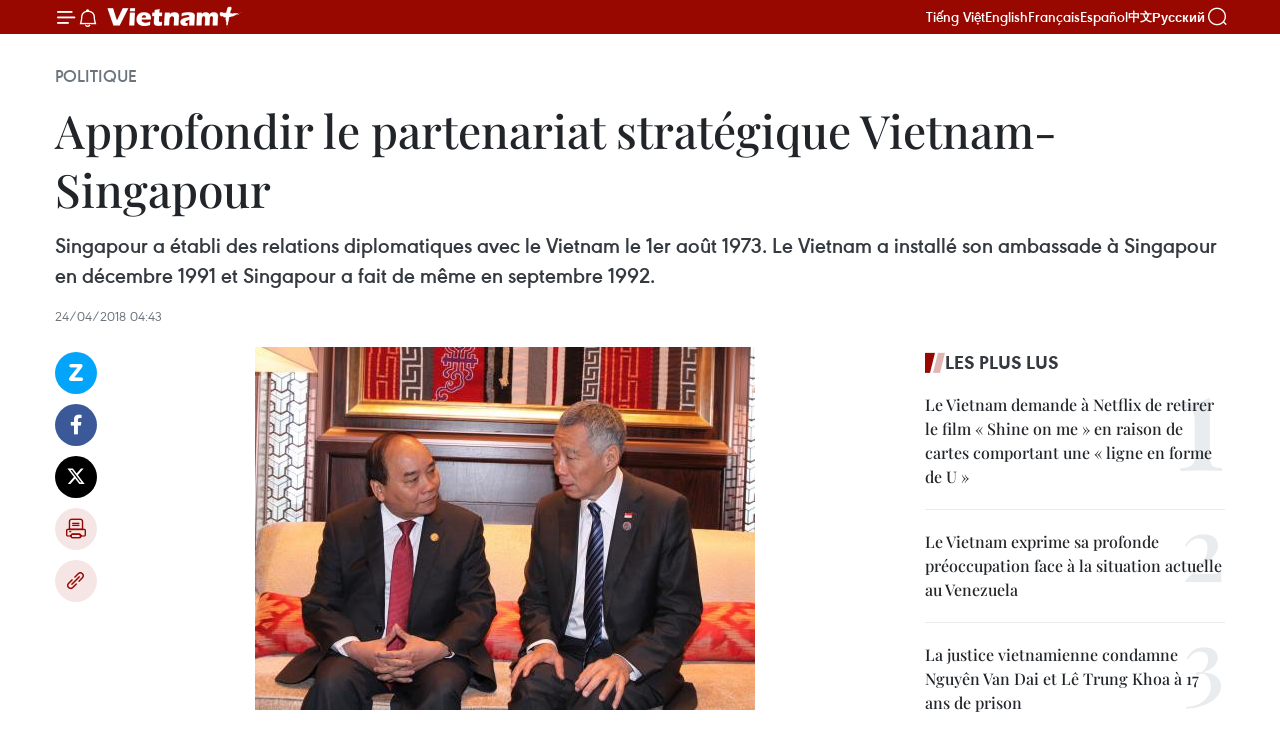

--- FILE ---
content_type: text/html;charset=utf-8
request_url: https://fr.vietnamplus.vn/approfondir-le-partenariat-strategique-vietnam-singapour-post102306.vnp
body_size: 27139
content:
<!DOCTYPE html> <html lang="fr" class="fr"> <head> <title>Approfondir le partenariat stratégique Vietnam-Singapour | Vietnam+ (VietnamPlus)</title> <meta name="description" content="Singapour a établi des relations diplomatiques avec le Vietnam le 1er août 1973. Le Vietnam a installé son ambassade à Singapour en décembre 1991 et Singapour a fait de même en septembre 1992."/> <meta name="keywords" content="Vietnam-Singapour, partenariat stratégique"/> <meta name="news_keywords" content="Vietnam-Singapour, partenariat stratégique"/> <meta http-equiv="Content-Type" content="text/html; charset=utf-8" /> <meta http-equiv="X-UA-Compatible" content="IE=edge"/> <meta http-equiv="refresh" content="1800" /> <meta name="revisit-after" content="1 days" /> <meta name="viewport" content="width=device-width, initial-scale=1"> <meta http-equiv="content-language" content="vi" /> <meta name="format-detection" content="telephone=no"/> <meta name="format-detection" content="address=no"/> <meta name="apple-mobile-web-app-capable" content="yes"> <meta name="apple-mobile-web-app-status-bar-style" content="black"> <meta name="apple-mobile-web-app-title" content="Vietnam+ (VietnamPlus)"/> <meta name="referrer" content="no-referrer-when-downgrade"/> <link rel="shortcut icon" href="https://media.vietnamplus.vn/assets/web/styles/img/favicon.ico" type="image/x-icon" /> <link rel="preconnect" href="https://media.vietnamplus.vn"/> <link rel="dns-prefetch" href="https://media.vietnamplus.vn"/> <link rel="preconnect" href="//www.google-analytics.com" /> <link rel="preconnect" href="//www.googletagmanager.com" /> <link rel="preconnect" href="//stc.za.zaloapp.com" /> <link rel="preconnect" href="//fonts.googleapis.com" /> <link rel="preconnect" href="//pagead2.googlesyndication.com"/> <link rel="preconnect" href="//tpc.googlesyndication.com"/> <link rel="preconnect" href="//securepubads.g.doubleclick.net"/> <link rel="preconnect" href="//accounts.google.com"/> <link rel="preconnect" href="//adservice.google.com"/> <link rel="preconnect" href="//adservice.google.com.vn"/> <link rel="preconnect" href="//www.googletagservices.com"/> <link rel="preconnect" href="//partner.googleadservices.com"/> <link rel="preconnect" href="//tpc.googlesyndication.com"/> <link rel="preconnect" href="//za.zdn.vn"/> <link rel="preconnect" href="//sp.zalo.me"/> <link rel="preconnect" href="//connect.facebook.net"/> <link rel="preconnect" href="//www.facebook.com"/> <link rel="dns-prefetch" href="//www.google-analytics.com" /> <link rel="dns-prefetch" href="//www.googletagmanager.com" /> <link rel="dns-prefetch" href="//stc.za.zaloapp.com" /> <link rel="dns-prefetch" href="//fonts.googleapis.com" /> <link rel="dns-prefetch" href="//pagead2.googlesyndication.com"/> <link rel="dns-prefetch" href="//tpc.googlesyndication.com"/> <link rel="dns-prefetch" href="//securepubads.g.doubleclick.net"/> <link rel="dns-prefetch" href="//accounts.google.com"/> <link rel="dns-prefetch" href="//adservice.google.com"/> <link rel="dns-prefetch" href="//adservice.google.com.vn"/> <link rel="dns-prefetch" href="//www.googletagservices.com"/> <link rel="dns-prefetch" href="//partner.googleadservices.com"/> <link rel="dns-prefetch" href="//tpc.googlesyndication.com"/> <link rel="dns-prefetch" href="//za.zdn.vn"/> <link rel="dns-prefetch" href="//sp.zalo.me"/> <link rel="dns-prefetch" href="//connect.facebook.net"/> <link rel="dns-prefetch" href="//www.facebook.com"/> <link rel="dns-prefetch" href="//graph.facebook.com"/> <link rel="dns-prefetch" href="//static.xx.fbcdn.net"/> <link rel="dns-prefetch" href="//staticxx.facebook.com"/> <script> var cmsConfig = { domainDesktop: 'https://fr.vietnamplus.vn', domainMobile: 'https://fr.vietnamplus.vn', domainApi: 'https://fr-api.vietnamplus.vn', domainStatic: 'https://media.vietnamplus.vn', domainLog: 'https://fr-log.vietnamplus.vn', googleAnalytics: 'G\-XG2Q9PW0XH', siteId: 0, pageType: 1, objectId: 102306, adsZone: 370, allowAds: false, adsLazy: true, antiAdblock: true, }; if (window.location.protocol !== 'https:' && window.location.hostname.indexOf('vietnamplus.vn') !== -1) { window.location = 'https://' + window.location.hostname + window.location.pathname + window.location.hash; } var USER_AGENT=window.navigator&&(window.navigator.userAgent||window.navigator.vendor)||window.opera||"",IS_MOBILE=/Android|webOS|iPhone|iPod|BlackBerry|Windows Phone|IEMobile|Mobile Safari|Opera Mini/i.test(USER_AGENT),IS_REDIRECT=!1;function setCookie(e,o,i){var n=new Date,i=(n.setTime(n.getTime()+24*i*60*60*1e3),"expires="+n.toUTCString());document.cookie=e+"="+o+"; "+i+";path=/;"}function getCookie(e){var o=document.cookie.indexOf(e+"="),i=o+e.length+1;return!o&&e!==document.cookie.substring(0,e.length)||-1===o?null:(-1===(e=document.cookie.indexOf(";",i))&&(e=document.cookie.length),unescape(document.cookie.substring(i,e)))}IS_MOBILE&&getCookie("isDesktop")&&(setCookie("isDesktop",1,-1),window.location=window.location.pathname.replace(".amp", ".vnp")+window.location.search,IS_REDIRECT=!0); </script> <script> if(USER_AGENT && USER_AGENT.indexOf("facebot") <= 0 && USER_AGENT.indexOf("facebookexternalhit") <= 0) { var query = ''; var hash = ''; if (window.location.search) query = window.location.search; if (window.location.hash) hash = window.location.hash; var canonicalUrl = 'https://fr.vietnamplus.vn/approfondir-le-partenariat-strategique-vietnam-singapour-post102306.vnp' + query + hash ; var curUrl = decodeURIComponent(window.location.href); if(!location.port && canonicalUrl.startsWith("http") && curUrl != canonicalUrl){ window.location.replace(canonicalUrl); } } </script> <meta property="fb:pages" content="120834779440" /> <meta property="fb:app_id" content="1960985707489919" /> <meta name="author" content="Vietnam+ (VietnamPlus)" /> <meta name="copyright" content="Copyright © 2026 by Vietnam+ (VietnamPlus)" /> <meta name="RATING" content="GENERAL" /> <meta name="GENERATOR" content="Vietnam+ (VietnamPlus)" /> <meta content="Vietnam+ (VietnamPlus)" itemprop="sourceOrganization" name="source"/> <meta content="news" itemprop="genre" name="medium"/> <meta name="robots" content="noarchive, max-image-preview:large, index, follow" /> <meta name="GOOGLEBOT" content="noarchive, max-image-preview:large, index, follow" /> <link rel="canonical" href="https://fr.vietnamplus.vn/approfondir-le-partenariat-strategique-vietnam-singapour-post102306.vnp" /> <meta property="og:site_name" content="Vietnam+ (VietnamPlus)"/> <meta property="og:rich_attachment" content="true"/> <meta property="og:type" content="article"/> <meta property="og:url" content="https://fr.vietnamplus.vn/approfondir-le-partenariat-strategique-vietnam-singapour-post102306.vnp"/> <meta property="og:image" content="https://mediafr.vietnamplus.vn/images/f7bdd265dc3b1373bc7e1f8305ab7b24c01def2db8b610eb5ba714b1ba18d1c1a63c184290acdcc7580509d31627275b9edd54b430f534198f78bea5dd99366245ecce224412c4719ebd1663feaf5803/VietnamSingapour.jpg.webp"/> <meta property="og:image:width" content="1200"/> <meta property="og:image:height" content="630"/> <meta property="og:title" content="Approfondir le partenariat stratégique Vietnam-Singapour"/> <meta property="og:description" content="Singapour a établi des relations diplomatiques avec le Vietnam le 1er août 1973. Le Vietnam a installé son ambassade à Singapour en décembre 1991 et Singapour a fait de même en septembre 1992."/> <meta name="twitter:card" value="summary"/> <meta name="twitter:url" content="https://fr.vietnamplus.vn/approfondir-le-partenariat-strategique-vietnam-singapour-post102306.vnp"/> <meta name="twitter:title" content="Approfondir le partenariat stratégique Vietnam-Singapour"/> <meta name="twitter:description" content="Singapour a établi des relations diplomatiques avec le Vietnam le 1er août 1973. Le Vietnam a installé son ambassade à Singapour en décembre 1991 et Singapour a fait de même en septembre 1992."/> <meta name="twitter:image" content="https://mediafr.vietnamplus.vn/images/f7bdd265dc3b1373bc7e1f8305ab7b24c01def2db8b610eb5ba714b1ba18d1c1a63c184290acdcc7580509d31627275b9edd54b430f534198f78bea5dd99366245ecce224412c4719ebd1663feaf5803/VietnamSingapour.jpg.webp"/> <meta name="twitter:site" content="@Vietnam+ (VietnamPlus)"/> <meta name="twitter:creator" content="@Vietnam+ (VietnamPlus)"/> <meta property="article:publisher" content="https://www.facebook.com/VietnamPlus" /> <meta property="article:tag" content="Vietnam-Singapour, partenariat stratégique"/> <meta property="article:section" content="Politique" /> <meta property="article:published_time" content="2018-04-24T11:43:02+0700"/> <meta property="article:modified_time" content="2018-04-24T11:43:02+0700"/> <script type="application/ld+json"> { "@context": "http://schema.org", "@type": "Organization", "name": "Vietnam+ (VietnamPlus)", "url": "https://fr.vietnamplus.vn", "logo": "https://media.vietnamplus.vn/assets/web/styles/img/logo.png", "foundingDate": "2008", "founders": [ { "@type": "Person", "name": "Thông tấn xã Việt Nam (TTXVN)" } ], "address": [ { "@type": "PostalAddress", "streetAddress": "Số 05 Lý Thường Kiệt - Hà Nội - Việt Nam", "addressLocality": "Hà Nội City", "addressRegion": "Northeast", "postalCode": "100000", "addressCountry": "VNM" } ], "contactPoint": [ { "@type": "ContactPoint", "telephone": "+84-243-941-1349", "contactType": "customer service" }, { "@type": "ContactPoint", "telephone": "+84-243-941-1348", "contactType": "customer service" } ], "sameAs": [ "https://www.facebook.com/VietnamPlus", "https://www.tiktok.com/@vietnamplus", "https://twitter.com/vietnamplus", "https://www.youtube.com/c/BaoVietnamPlus" ] } </script> <script type="application/ld+json"> { "@context" : "https://schema.org", "@type" : "WebSite", "name": "Vietnam+ (VietnamPlus)", "url": "https://fr.vietnamplus.vn", "alternateName" : "Báo điện tử VIETNAMPLUS, Cơ quan của Thông tấn xã Việt Nam (TTXVN)", "potentialAction": { "@type": "SearchAction", "target": { "@type": "EntryPoint", "urlTemplate": "https://fr.vietnamplus.vn/search/?q={search_term_string}" }, "query-input": "required name=search_term_string" } } </script> <script type="application/ld+json"> { "@context":"http://schema.org", "@type":"BreadcrumbList", "itemListElement":[ { "@type":"ListItem", "position":1, "item":{ "@id":"https://fr.vietnamplus.vn/politique/", "name":"Politique" } } ] } </script> <script type="application/ld+json"> { "@context": "http://schema.org", "@type": "NewsArticle", "mainEntityOfPage":{ "@type":"WebPage", "@id":"https://fr.vietnamplus.vn/approfondir-le-partenariat-strategique-vietnam-singapour-post102306.vnp" }, "headline": "Approfondir le partenariat stratégique Vietnam-Singapour", "description": "Singapour a établi des relations diplomatiques avec le Vietnam le 1er août 1973. Le Vietnam a installé son ambassade à Singapour en décembre 1991 et Singapour a fait de même en septembre 1992.", "image": { "@type": "ImageObject", "url": "https://mediafr.vietnamplus.vn/images/f7bdd265dc3b1373bc7e1f8305ab7b24c01def2db8b610eb5ba714b1ba18d1c1a63c184290acdcc7580509d31627275b9edd54b430f534198f78bea5dd99366245ecce224412c4719ebd1663feaf5803/VietnamSingapour.jpg.webp", "width" : 1200, "height" : 675 }, "datePublished": "2018-04-24T11:43:02+0700", "dateModified": "2018-04-24T11:43:02+0700", "author": { "@type": "Person", "name": "" }, "publisher": { "@type": "Organization", "name": "Vietnam+ (VietnamPlus)", "logo": { "@type": "ImageObject", "url": "https://media.vietnamplus.vn/assets/web/styles/img/logo.png" } } } </script> <link rel="preload" href="https://media.vietnamplus.vn/assets/web/styles/css/main.min-1.0.14.css" as="style"> <link rel="preload" href="https://media.vietnamplus.vn/assets/web/js/main.min-1.0.33.js" as="script"> <link rel="preload" href="https://media.vietnamplus.vn/assets/web/js/detail.min-1.0.15.js" as="script"> <link rel="preload" href="https://common.mcms.one/assets/styles/css/vietnamplus-1.0.0.css" as="style"> <link rel="stylesheet" href="https://common.mcms.one/assets/styles/css/vietnamplus-1.0.0.css"> <link id="cms-style" rel="stylesheet" href="https://media.vietnamplus.vn/assets/web/styles/css/main.min-1.0.14.css"> <script type="text/javascript"> var _metaOgUrl = 'https://fr.vietnamplus.vn/approfondir-le-partenariat-strategique-vietnam-singapour-post102306.vnp'; var page_title = document.title; var tracked_url = window.location.pathname + window.location.search + window.location.hash; var cate_path = 'politique'; if (cate_path.length > 0) { tracked_url = "/" + cate_path + tracked_url; } </script> <script async="" src="https://www.googletagmanager.com/gtag/js?id=G-XG2Q9PW0XH"></script> <script> window.dataLayer = window.dataLayer || []; function gtag(){dataLayer.push(arguments);} gtag('js', new Date()); gtag('config', 'G-XG2Q9PW0XH', {page_path: tracked_url}); </script> <script>window.dataLayer = window.dataLayer || [];dataLayer.push({'pageCategory': '/politique'});</script> <script> window.dataLayer = window.dataLayer || []; dataLayer.push({ 'event': 'Pageview', 'articleId': '102306', 'articleTitle': 'Approfondir le partenariat stratégique Vietnam-Singapour', 'articleCategory': 'Politique', 'articleAlowAds': false, 'articleType': 'detail', 'articleTags': 'Vietnam-Singapour, partenariat stratégique', 'articlePublishDate': '2018-04-24T11:43:02+0700', 'articleThumbnail': 'https://mediafr.vietnamplus.vn/images/f7bdd265dc3b1373bc7e1f8305ab7b24c01def2db8b610eb5ba714b1ba18d1c1a63c184290acdcc7580509d31627275b9edd54b430f534198f78bea5dd99366245ecce224412c4719ebd1663feaf5803/VietnamSingapour.jpg.webp', 'articleShortUrl': 'https://fr.vietnamplus.vn/approfondir-le-partenariat-strategique-vietnam-singapour-post102306.vnp', 'articleFullUrl': 'https://fr.vietnamplus.vn/approfondir-le-partenariat-strategique-vietnam-singapour-post102306.vnp', }); </script> <script type='text/javascript'> gtag('event', 'article_page',{ 'articleId': '102306', 'articleTitle': 'Approfondir le partenariat stratégique Vietnam-Singapour', 'articleCategory': 'Politique', 'articleAlowAds': false, 'articleType': 'detail', 'articleTags': 'Vietnam-Singapour, partenariat stratégique', 'articlePublishDate': '2018-04-24T11:43:02+0700', 'articleThumbnail': 'https://mediafr.vietnamplus.vn/images/f7bdd265dc3b1373bc7e1f8305ab7b24c01def2db8b610eb5ba714b1ba18d1c1a63c184290acdcc7580509d31627275b9edd54b430f534198f78bea5dd99366245ecce224412c4719ebd1663feaf5803/VietnamSingapour.jpg.webp', 'articleShortUrl': 'https://fr.vietnamplus.vn/approfondir-le-partenariat-strategique-vietnam-singapour-post102306.vnp', 'articleFullUrl': 'https://fr.vietnamplus.vn/approfondir-le-partenariat-strategique-vietnam-singapour-post102306.vnp', }); </script> <script>(function(w,d,s,l,i){w[l]=w[l]||[];w[l].push({'gtm.start': new Date().getTime(),event:'gtm.js'});var f=d.getElementsByTagName(s)[0], j=d.createElement(s),dl=l!='dataLayer'?'&l='+l:'';j.async=true;j.src= 'https://www.googletagmanager.com/gtm.js?id='+i+dl;f.parentNode.insertBefore(j,f); })(window,document,'script','dataLayer','GTM-5WM58F3N');</script> <script type="text/javascript"> !function(){"use strict";function e(e){var t=!(arguments.length>1&&void 0!==arguments[1])||arguments[1],c=document.createElement("script");c.src=e,t?c.type="module":(c.async=!0,c.type="text/javascript",c.setAttribute("nomodule",""));var n=document.getElementsByTagName("script")[0];n.parentNode.insertBefore(c,n)}!function(t,c){!function(t,c,n){var a,o,r;n.accountId=c,null!==(a=t.marfeel)&&void 0!==a||(t.marfeel={}),null!==(o=(r=t.marfeel).cmd)&&void 0!==o||(r.cmd=[]),t.marfeel.config=n;var i="https://sdk.mrf.io/statics";e("".concat(i,"/marfeel-sdk.js?id=").concat(c),!0),e("".concat(i,"/marfeel-sdk.es5.js?id=").concat(c),!1)}(t,c,arguments.length>2&&void 0!==arguments[2]?arguments[2]:{})}(window,2272,{} )}(); </script> <script async src="https://sp.zalo.me/plugins/sdk.js"></script> </head> <body class="detail-page"> <div id="sdaWeb_SdaMasthead" class="rennab rennab-top" data-platform="1" data-position="Web_SdaMasthead"> </div> <header class=" site-header"> <div class="sticky"> <div class="container"> <i class="ic-menu"></i> <i class="ic-bell"></i> <div id="header-news" class="pick-news hidden" data-source="header-latest-news"></div> <a class="small-logo" href="/" title="Vietnam+ (VietnamPlus)">Vietnam+ (VietnamPlus)</a> <ul class="menu"> <li> <a href="https://www.vietnamplus.vn" title="Tiếng Việt" target="_blank">Tiếng Việt</a> </li> <li> <a href="https://en.vietnamplus.vn" title="English" target="_blank" rel="nofollow">English</a> </li> <li> <a href="https://fr.vietnamplus.vn" title="Français" target="_blank" rel="nofollow">Français</a> </li> <li> <a href="https://es.vietnamplus.vn" title="Español" target="_blank" rel="nofollow">Español</a> </li> <li> <a href="https://zh.vietnamplus.vn" title="中文" target="_blank" rel="nofollow">中文</a> </li> <li> <a href="https://ru.vietnamplus.vn" title="Русский" target="_blank" rel="nofollow">Русский</a> </li> </ul> <div class="search-wrapper"> <i class="ic-search"></i> <input type="text" class="search txtsearch" placeholder="Mot clé"> </div> </div> </div> </header> <div class="site-body"> <div id="sdaWeb_SdaBackground" class="rennab " data-platform="1" data-position="Web_SdaBackground"> </div> <div class="container"> <div class="breadcrumb breadcrumb-detail"> <h2 class="main"> <a href="https://fr.vietnamplus.vn/politique/" title="Politique" class="active">Politique</a> </h2> </div> <div id="sdaWeb_SdaTop" class="rennab " data-platform="1" data-position="Web_SdaTop"> </div> <div class="article"> <h1 class="article__title cms-title "> Approfondir le partenariat stratégique Vietnam-Singapour </h1> <div class="article__sapo cms-desc"> Singapour a établi des relations diplomatiques avec le Vietnam le 1er août 1973. Le Vietnam a installé son ambassade à Singapour en décembre 1991 et Singapour a fait de même en septembre 1992. </div> <div id="sdaWeb_SdaArticleAfterSapo" class="rennab " data-platform="1" data-position="Web_SdaArticleAfterSapo"> </div> <div class="article__meta"> <time class="time" datetime="2018-04-24T11:43:02+0700" data-time="1524544982" data-friendly="false">mardi 24 avril 2018 11:43</time> <meta class="cms-date" itemprop="datePublished" content="2018-04-24T11:43:02+0700"> </div> <div class="col"> <div class="main-col content-col"> <div class="article__body zce-content-body cms-body" itemprop="articleBody"> <div class="social-pin sticky article__social"> <a href="javascript:void(0);" class="zl zalo-share-button" title="Zalo" data-href="https://fr.vietnamplus.vn/approfondir-le-partenariat-strategique-vietnam-singapour-post102306.vnp" data-oaid="4486284411240520426" data-layout="1" data-color="blue" data-customize="true">Zalo</a> <a href="javascript:void(0);" class="item fb" data-href="https://fr.vietnamplus.vn/approfondir-le-partenariat-strategique-vietnam-singapour-post102306.vnp" data-rel="facebook" title="Facebook">Facebook</a> <a href="javascript:void(0);" class="item tw" data-href="https://fr.vietnamplus.vn/approfondir-le-partenariat-strategique-vietnam-singapour-post102306.vnp" data-rel="twitter" title="Twitter">Twitter</a> <a href="javascript:void(0);" class="bookmark sendbookmark hidden" onclick="ME.sendBookmark(this, 102306);" data-id="102306" title="marque-pages">marque-pages</a> <a href="javascript:void(0);" class="print sendprint" title="Print" data-href="/print-102306.html">Impression</a> <a href="javascript:void(0);" class="item link" data-href="https://fr.vietnamplus.vn/approfondir-le-partenariat-strategique-vietnam-singapour-post102306.vnp" data-rel="copy" title="Copy link">Copy link</a> </div> <div class="article-photo"> <a href="/Uploaded_FR/BTV1/2018_04_24/VietnamSingapour.jpg" rel="nofollow" target="_blank"><img alt="Approfondir le partenariat stratégique Vietnam-Singapour ảnh 1" src="[data-uri]" class="lazyload cms-photo" data-large-src="https://mediafr.vietnamplus.vn/images/33e0b6e9e64bc3c1817db4b0200c0d1efd3d5d4288e2e14e666fe5a59c96a568493aa2d6142032905169c521525950a463aa789c50ca602fcae7348e3ce7441f/VietnamSingapour.jpg" data-src="https://mediafr.vietnamplus.vn/images/68f2576c032ecf9e9a26d2c81c3814174301a38a131e4867cf22fb4ae091ea961e891530019443d3a7e0e2bb9841a79956152a2fa409ee6c31ee7f51a1a5660a/VietnamSingapour.jpg" title="Approfondir le partenariat stratégique Vietnam-Singapour ảnh 1"></a><span>Une rencontre entre le Premier ministre Nguyen Xuan Phuc (gauche) et son homologue singapourien, Lee Hsien Loong. Photo: VNA</span>
</div>
<p>Hanoï (VNA) – Singapour a établi des relations diplomatiques avec le Vietnam le 1<sup>er</sup> août 1973. Le Vietnam a installé son ambassade à Singapour en décembre 1991 et Singapour a fait de même en septembre 1992.</p>
<p>Lors de la visite officielle à Singapour de l’ancien président du Conseil des ministres Pham Van Dong en janvier 1978, les deux pays ont adopté une Déclaration commune affirmant les principes directifs des relations entre les deux nations.</p>
<p>En 2004, les deux pays ont signé une «Déclaration commune sur le cadre de coopération intégrale lors du 21<sup>e</sup> siècle&nbsp;», posant les bases juridiques pour promouvoir les relations d’amitié et de coopération multiforme entre les deux pays. En septembre 2013, les deux pays ont adopté une Déclaration commune sur l’établissement du partenariat stratégique Vietnam-Singapour.</p>
<p>La consultation politique annuelle au niveau vice-ministériel des Affaires étrangers a permis de resserrer la compréhension mutuelle entre les deux parties et aussi d’échanger des points de vues sur les questions régionales et internationales d’intérêt commun. En décembre 2016, les deux parties ont organisé 10 consultations politiques et cinq échanges de vue entre les deux ministères.</p>
<p>L’Association d’amitié Vietnam-Singapour a vu le jour le 18 septembre 2014, contribuant à resserrer les liens bilatéraux, notamment les échanges entre les deux peuples.</p>
<div class="sda_middle"> <div id="sdaWeb_SdaArticleMiddle" class="rennab fyi" data-platform="1" data-position="Web_SdaArticleMiddle"> </div>
</div>
<p>Les deux pays ont signé un protocole d’accord sur la coopération dans la défense en septembre 2009, avec l’accent mis sur la sécurité, l’intelligence, la lutte contre la criminalité.</p>
<p>Le Vietnam et Singapour ont étroitement coopéré lors des forums régionaux et internationaux comme l’ASEAN, l’ASEM, l’ONU… et partagé la même position face aux questions concernant la sécurité de la région, dont celle de la Mer Orientale.</p>
<p>Depuis 1996, Singapour est toujours un des plus grands partenaires du Vietnam, avec un commerce bilatéral de 8,3 milliards de dollars en 2017. L’investissement direct étranger au Vietnam augmente continuellement depuis 1998. Fin 2017, Singapour est resté l'un des investisseurs les plus&nbsp; importants, se classant 3<sup>e</sup> dans la liste des 126 pays et territoires investissant au Vietnam, avec plus de 1.927 projets d'un capital total de près de 42 milliards de dollars.</p>
<p>Les projets singapouriens vont essentiellement dans l’immobilier,&nbsp; l’industrie de transformation et manufacturière, la construction. La zone industrielle Vietnam-Singapour (VSIP) est un symbole de l’efficacité des projets d’investissement de Singapour au Vietnam. Le Vietnam compte actuellement 65 projets à Singapour, notamment dans le pétrole, l’exploitation minière, les technologies de l’information, les services.</p>
<p>Le 6 décembre 2015, l’accord-cadre sur la connectivité Vietnam-Singapour a été signé,<strong> </strong>concernant les domaines&nbsp;: finance, technologies de l’information et communication, éducation et formation, communications, investissement, commerce et services. Aux termes de ce document, des réunions au niveau de ministre de l’Industrie et du Commerce sont organisées périodiquement et alternativement dans chaque pays pour faire le bilan de la mise en œuvre de l’accord et définir les orientations de coopération dans l’avenir.</p>
<p>Les deux pays ont signé le mémorandum sur la coopération éducative, ont créé le centre de formation Vietnam-Singapour à Hanoi… Chaque année, le gouvernement singapourien offert des bourses d’études à des étudiants vietnamiens. Les ministères des Affaires étrangères des deux pays ont conclu l’accord sur le programme de formation à l’intention des cadres du Parti communiste du Vietnam (PCV) à Singapour, période 2011-2013, et celui à l’intention des cadres de haut rang du PCV, période 2013-2015, 2016-2017, 2017-2019. A présent, environ 9.000 étudiants vietnamiens suivent un cursus à Singapour.</p>
<div class="sda_middle"> <div id="sdaWeb_SdaArticleMiddle1" class="rennab fyi" data-platform="1" data-position="Web_SdaArticleMiddle1"> </div>
</div>
<p>Les deux pays&nbsp; collaborent bien également dans la culture, le tourisme, l’aviation, la navigation, les communications routières, la justice, la banque, les finances… La communauté des Vietnamiens à Singapour compte actuellement environ 12.000 personnes qui sont bien intégrées à leur pays d’accueil.</p>
<p>Le 32e Sommet de l’ASEAN aura lieu les 27 et 28 avril prochain à Singapour, avec la participation des hauts dirigeants des dix pays membres. Le Premier ministre Nguyen Xuan Phuc et son épouse à la tête d’une haute délégation du Vietnam participeront à ce sommet.</p>
<p>Placé sous le thème "Edifier une ASEAN autonome et créative", il s’agira du premier sommet de l’ASEAN en 2018, année où Singapour assume la présidence tournante de l'association régionale.</p>
<p>Dans ce cadre, la conférence des hauts officiels (SOM) de l'ASEAN, la conférence des ministres des Affaires étrangères de l’ASEAN, la réunion du Conseil de Communauté de la sécurité et de la politique de l'ASEAN, la réunion du Conseil de coordination de l'ASEAN et la réunion du Conseil de la Communauté économique de l'ASEAN se tiendront les 26 et 27 avril pour vérifier les derniers préparatifs pour le 32e Sommet de l’ASEAN.</p>
<p>Selon l’agenda prévu, lors du 32e Sommet, les dirigeants des pays aséaniens discuteront l’édification d’une ASEAN&nbsp; "autonome" et "créative", les liens avec les partenaires et les orientations pour l’avenir, ainsi que les questions régionales et internationales d’intérêt commun.</p>
<p>S’agissant des priorités de coopération de l’ASEAN en 2018, à travers le thème "Édifier une ASEAN autonome et créative", Singapour souhaite promouvoir la solidarité, l'unité <strong></strong>et améliorer l’autonomie de l’ASEAN face aux pressions de l’extérieure et aux défis intérieurs ; conserver son rôle et sa position régionale, en profitant au mieux des opportunités de la Révolution industrielle 4.0, contribuant à accélérer la croissance basée sur la créativité.</p>
<div class="sda_middle"> <div id="sdaWeb_SdaArticleMiddle2" class="rennab fyi" data-platform="1" data-position="Web_SdaArticleMiddle2"> </div>
</div>
<p>A cette occasion, la visite officielle du Premier ministre Nguyen Xuan Phuc à Singapour a pour l’objectif d’affirmer la politique conséquente du Vietnam dans ses relations du partenariat stratégique avec Singapour, de consolider la confiance et les liens bilatéraux. Les deux parties vont discuter des orientations et approches créatives visant à développer des relations bilatérales, ainsi que des questions régionales et internationales d’intérêt commun.</p>
<p>La participation du chef du gouvernement vietnamien au 32e Sommet de l’ASEAN témoigne du soutien du pays accordé à Singapour en tant que président de l’association régionale en 2018, de son engagement dans le renforcement de la solidarité, de l'unité ainsi que dans le maintien du rôle central de l’ASEAN dans une structure régionale ouverte, transparente et basée sur la loi. -VNA</p> <div id="sdaWeb_SdaArticleAfterBody" class="rennab " data-platform="1" data-position="Web_SdaArticleAfterBody"> </div> </div> <div class="article__tag"> <a class="active" href="https://fr.vietnamplus.vn/tag/vietnam-singapour-tag1324.vnp" title="Vietnam-Singapour">#Vietnam-Singapour</a> <a class="active" href="https://fr.vietnamplus.vn/tag/partenariat-strategique-tag6130.vnp" title="partenariat stratégique">#partenariat stratégique</a> <a class="link" href="https://fr.vietnamplus.vn/region/singapour/578.vnp" title="Singapour"><i class="ic-location"></i> Singapour</a> </div> <div id="sdaWeb_SdaArticleAfterTag" class="rennab " data-platform="1" data-position="Web_SdaArticleAfterTag"> </div> <div class="wrap-social"> <div class="social-pin article__social"> <a href="javascript:void(0);" class="zl zalo-share-button" title="Zalo" data-href="https://fr.vietnamplus.vn/approfondir-le-partenariat-strategique-vietnam-singapour-post102306.vnp" data-oaid="4486284411240520426" data-layout="1" data-color="blue" data-customize="true">Zalo</a> <a href="javascript:void(0);" class="item fb" data-href="https://fr.vietnamplus.vn/approfondir-le-partenariat-strategique-vietnam-singapour-post102306.vnp" data-rel="facebook" title="Facebook">Facebook</a> <a href="javascript:void(0);" class="item tw" data-href="https://fr.vietnamplus.vn/approfondir-le-partenariat-strategique-vietnam-singapour-post102306.vnp" data-rel="twitter" title="Twitter">Twitter</a> <a href="javascript:void(0);" class="bookmark sendbookmark hidden" onclick="ME.sendBookmark(this, 102306);" data-id="102306" title="marque-pages">marque-pages</a> <a href="javascript:void(0);" class="print sendprint" title="Print" data-href="/print-102306.html">Impression</a> <a href="javascript:void(0);" class="item link" data-href="https://fr.vietnamplus.vn/approfondir-le-partenariat-strategique-vietnam-singapour-post102306.vnp" data-rel="copy" title="Copy link">Copy link</a> </div> <a href="https://news.google.com/publications/CAAqBwgKMN-18wowlLWFAw?hl=vi&gl=VN&ceid=VN%3Avi" class="google-news" target="_blank" title="Google News">Suivez VietnamPlus</a> </div> <div id="sdaWeb_SdaArticleAfterBody1" class="rennab " data-platform="1" data-position="Web_SdaArticleAfterBody1"> </div> <div id="sdaWeb_SdaArticleAfterBody2" class="rennab " data-platform="1" data-position="Web_SdaArticleAfterBody2"> </div> <div class="box-related-news"> <h3 class="box-heading"> <span class="title">Sur le même sujet</span> </h3> <div class="box-content" data-source="related-news"> <article class="story"> <figure class="story__thumb"> <a class="cms-link" href="https://fr.vietnamplus.vn/conferences-de-haut-niveau-de-lasean-a-singapour-post99361.vnp" title="Conférences de haut niveau de l&#39;ASEAN à Singapour"> <img class="lazyload" src="[data-uri]" data-src="https://mediafr.vietnamplus.vn/images/d46bcb34ef998b09e0bae168b2a8b60ef6c5c0f45b83a010ddc934e0cdbea7c0378cc1de0642ff9c6230108399006c67b6d6ff6c63c5e03628590243ecc5ab2dd79d963b1fd5ae21f3b21a1b3523e83d/AMM_Retreat__Pham_Binh_Minh.jpg.webp" data-srcset="https://mediafr.vietnamplus.vn/images/d46bcb34ef998b09e0bae168b2a8b60ef6c5c0f45b83a010ddc934e0cdbea7c0378cc1de0642ff9c6230108399006c67b6d6ff6c63c5e03628590243ecc5ab2dd79d963b1fd5ae21f3b21a1b3523e83d/AMM_Retreat__Pham_Binh_Minh.jpg.webp 1x, https://mediafr.vietnamplus.vn/images/dff54262a5435959c670ef13b2e0a728f6c5c0f45b83a010ddc934e0cdbea7c0378cc1de0642ff9c6230108399006c67b6d6ff6c63c5e03628590243ecc5ab2dd79d963b1fd5ae21f3b21a1b3523e83d/AMM_Retreat__Pham_Binh_Minh.jpg.webp 2x" alt="Conférences de haut niveau de l&#39;ASEAN à Singapour"> <noscript><img src="https://mediafr.vietnamplus.vn/images/d46bcb34ef998b09e0bae168b2a8b60ef6c5c0f45b83a010ddc934e0cdbea7c0378cc1de0642ff9c6230108399006c67b6d6ff6c63c5e03628590243ecc5ab2dd79d963b1fd5ae21f3b21a1b3523e83d/AMM_Retreat__Pham_Binh_Minh.jpg.webp" srcset="https://mediafr.vietnamplus.vn/images/d46bcb34ef998b09e0bae168b2a8b60ef6c5c0f45b83a010ddc934e0cdbea7c0378cc1de0642ff9c6230108399006c67b6d6ff6c63c5e03628590243ecc5ab2dd79d963b1fd5ae21f3b21a1b3523e83d/AMM_Retreat__Pham_Binh_Minh.jpg.webp 1x, https://mediafr.vietnamplus.vn/images/dff54262a5435959c670ef13b2e0a728f6c5c0f45b83a010ddc934e0cdbea7c0378cc1de0642ff9c6230108399006c67b6d6ff6c63c5e03628590243ecc5ab2dd79d963b1fd5ae21f3b21a1b3523e83d/AMM_Retreat__Pham_Binh_Minh.jpg.webp 2x" alt="Conférences de haut niveau de l&#39;ASEAN à Singapour" class="image-fallback"></noscript> </a> </figure> <h2 class="story__heading" data-tracking="99361"> <a class=" cms-link" href="https://fr.vietnamplus.vn/conferences-de-haut-niveau-de-lasean-a-singapour-post99361.vnp" title="Conférences de haut niveau de l&#39;ASEAN à Singapour"> Conférences de haut niveau de l'ASEAN à Singapour </a> </h2> <time class="time" datetime="2018-02-05T17:28:20+0700" data-time="1517826500"> 05/02/2018 17:28 </time> <div class="story__summary story__shorten"> La conférence restreinte des ministres des Affaires étrangères de l’ASEAN (AMM Retreat) et celle des ministres de la Défense de l’ASEAN (ADMM Retreat) ont lieu du 4 au 6 février à Singapour. </div> </article> <article class="story"> <figure class="story__thumb"> <a class="cms-link" href="https://fr.vietnamplus.vn/vietnam-et-singapour-promeuvent-les-relations-de-cooperation-bilaterale-post99415.vnp" title="Vietnam et Singapour promeuvent les relations de coopération bilatérale"> <img class="lazyload" src="[data-uri]" data-src="https://mediafr.vietnamplus.vn/images/d46bcb34ef998b09e0bae168b2a8b60ef6c5c0f45b83a010ddc934e0cdbea7c08a695bc450e8a8b8a9805bf9424ad19ea5cbc6d570a17582b3affcf3148b2d8c/pham_binh_minh.jpg.webp" data-srcset="https://mediafr.vietnamplus.vn/images/d46bcb34ef998b09e0bae168b2a8b60ef6c5c0f45b83a010ddc934e0cdbea7c08a695bc450e8a8b8a9805bf9424ad19ea5cbc6d570a17582b3affcf3148b2d8c/pham_binh_minh.jpg.webp 1x, https://mediafr.vietnamplus.vn/images/dff54262a5435959c670ef13b2e0a728f6c5c0f45b83a010ddc934e0cdbea7c08a695bc450e8a8b8a9805bf9424ad19ea5cbc6d570a17582b3affcf3148b2d8c/pham_binh_minh.jpg.webp 2x" alt="Vietnam et Singapour promeuvent les relations de coopération bilatérale"> <noscript><img src="https://mediafr.vietnamplus.vn/images/d46bcb34ef998b09e0bae168b2a8b60ef6c5c0f45b83a010ddc934e0cdbea7c08a695bc450e8a8b8a9805bf9424ad19ea5cbc6d570a17582b3affcf3148b2d8c/pham_binh_minh.jpg.webp" srcset="https://mediafr.vietnamplus.vn/images/d46bcb34ef998b09e0bae168b2a8b60ef6c5c0f45b83a010ddc934e0cdbea7c08a695bc450e8a8b8a9805bf9424ad19ea5cbc6d570a17582b3affcf3148b2d8c/pham_binh_minh.jpg.webp 1x, https://mediafr.vietnamplus.vn/images/dff54262a5435959c670ef13b2e0a728f6c5c0f45b83a010ddc934e0cdbea7c08a695bc450e8a8b8a9805bf9424ad19ea5cbc6d570a17582b3affcf3148b2d8c/pham_binh_minh.jpg.webp 2x" alt="Vietnam et Singapour promeuvent les relations de coopération bilatérale" class="image-fallback"></noscript> </a> </figure> <h2 class="story__heading" data-tracking="99415"> <a class=" cms-link" href="https://fr.vietnamplus.vn/vietnam-et-singapour-promeuvent-les-relations-de-cooperation-bilaterale-post99415.vnp" title="Vietnam et Singapour promeuvent les relations de coopération bilatérale"> Vietnam et Singapour promeuvent les relations de coopération bilatérale </a> </h2> <time class="time" datetime="2018-02-06T10:32:52+0700" data-time="1517887972"> 06/02/2018 10:32 </time> <div class="story__summary story__shorten"> Le vice-Premier ministre et ministre des Affaires étrangères Pham Binh Minh a rencontré lundi, 5 février, le ministre des Affaires étrangères singapourien Vivian Balakrishman. </div> </article> <article class="story"> <figure class="story__thumb"> <a class="cms-link" href="https://fr.vietnamplus.vn/reunion-de-consultation-politique-vietnam-singapour-post101293.vnp" title="Réunion de consultation politique Vietnam - Singapour"> <img class="lazyload" src="[data-uri]" data-src="https://mediafr.vietnamplus.vn/images/[base64]/193511_hopthamkhaochinhtrivietnamxinhgapolanthu11.jpg.webp" data-srcset="https://mediafr.vietnamplus.vn/images/[base64]/193511_hopthamkhaochinhtrivietnamxinhgapolanthu11.jpg.webp 1x, https://mediafr.vietnamplus.vn/images/[base64]/193511_hopthamkhaochinhtrivietnamxinhgapolanthu11.jpg.webp 2x" alt="Réunion de consultation politique Vietnam - Singapour"> <noscript><img src="https://mediafr.vietnamplus.vn/images/[base64]/193511_hopthamkhaochinhtrivietnamxinhgapolanthu11.jpg.webp" srcset="https://mediafr.vietnamplus.vn/images/[base64]/193511_hopthamkhaochinhtrivietnamxinhgapolanthu11.jpg.webp 1x, https://mediafr.vietnamplus.vn/images/[base64]/193511_hopthamkhaochinhtrivietnamxinhgapolanthu11.jpg.webp 2x" alt="Réunion de consultation politique Vietnam - Singapour" class="image-fallback"></noscript> </a> </figure> <h2 class="story__heading" data-tracking="101293"> <a class=" cms-link" href="https://fr.vietnamplus.vn/reunion-de-consultation-politique-vietnam-singapour-post101293.vnp" title="Réunion de consultation politique Vietnam - Singapour"> Réunion de consultation politique Vietnam - Singapour </a> </h2> <time class="time" datetime="2018-03-29T10:38:31+0700" data-time="1522294711"> 29/03/2018 10:38 </time> <div class="story__summary story__shorten"> La 11e réunion de consultation politique entre le Vietnam et Singapour a eu lieu mercredi 28 mars à Hanoï. </div> </article> <article class="story"> <figure class="story__thumb"> <a class="cms-link" href="https://fr.vietnamplus.vn/lambassadrice-du-vietnam-a-singapour-presente-ses-lettres-de-creance-post101375.vnp" title="L&#39;ambassadrice du Vietnam à Singapour présente ses lettres de créance "> <img class="lazyload" src="[data-uri]" data-src="" alt="L&#39;ambassadrice du Vietnam à Singapour présente ses lettres de créance "> <noscript><img src="" alt="L&#39;ambassadrice du Vietnam à Singapour présente ses lettres de créance " class="image-fallback"></noscript> </a> </figure> <h2 class="story__heading" data-tracking="101375"> <a class=" cms-link" href="https://fr.vietnamplus.vn/lambassadrice-du-vietnam-a-singapour-presente-ses-lettres-de-creance-post101375.vnp" title="L&#39;ambassadrice du Vietnam à Singapour présente ses lettres de créance "> L'ambassadrice du Vietnam à Singapour présente ses lettres de créance </a> </h2> <time class="time" datetime="2018-03-30T17:39:02+0700" data-time="1522406342"> 30/03/2018 17:39 </time> <div class="story__summary story__shorten"> La nouvelle ambassadrice du Vietnam à Singapour, Tao Thi Thanh Huong, a présenté le 29 mars ses lettres de créance à la présidente singapourienne Halimah Yacob. </div> </article> <article class="story"> <figure class="story__thumb"> <a class="cms-link" href="https://fr.vietnamplus.vn/le-pm-nguyen-xuan-phuc-se-rendra-prochainement-a-singapour-post102157.vnp" title="Le PM Nguyen Xuan Phuc se rendra prochainement à Singapour"> <img class="lazyload" src="[data-uri]" data-src="https://mediafr.vietnamplus.vn/images/d46bcb34ef998b09e0bae168b2a8b60e96224310cf4cdf1039d648033c9d45c14508812c6bf8ec4119f134f6692eb2eefcfca6e834abd1c710edf518abfec43ebc641214598d56ebf6ac7b349144c1fa/nguyen_xuan_phuc.jpg.webp" data-srcset="https://mediafr.vietnamplus.vn/images/d46bcb34ef998b09e0bae168b2a8b60e96224310cf4cdf1039d648033c9d45c14508812c6bf8ec4119f134f6692eb2eefcfca6e834abd1c710edf518abfec43ebc641214598d56ebf6ac7b349144c1fa/nguyen_xuan_phuc.jpg.webp 1x, https://mediafr.vietnamplus.vn/images/dff54262a5435959c670ef13b2e0a72896224310cf4cdf1039d648033c9d45c14508812c6bf8ec4119f134f6692eb2eefcfca6e834abd1c710edf518abfec43ebc641214598d56ebf6ac7b349144c1fa/nguyen_xuan_phuc.jpg.webp 2x" alt="Le PM Nguyen Xuan Phuc se rendra prochainement à Singapour"> <noscript><img src="https://mediafr.vietnamplus.vn/images/d46bcb34ef998b09e0bae168b2a8b60e96224310cf4cdf1039d648033c9d45c14508812c6bf8ec4119f134f6692eb2eefcfca6e834abd1c710edf518abfec43ebc641214598d56ebf6ac7b349144c1fa/nguyen_xuan_phuc.jpg.webp" srcset="https://mediafr.vietnamplus.vn/images/d46bcb34ef998b09e0bae168b2a8b60e96224310cf4cdf1039d648033c9d45c14508812c6bf8ec4119f134f6692eb2eefcfca6e834abd1c710edf518abfec43ebc641214598d56ebf6ac7b349144c1fa/nguyen_xuan_phuc.jpg.webp 1x, https://mediafr.vietnamplus.vn/images/dff54262a5435959c670ef13b2e0a72896224310cf4cdf1039d648033c9d45c14508812c6bf8ec4119f134f6692eb2eefcfca6e834abd1c710edf518abfec43ebc641214598d56ebf6ac7b349144c1fa/nguyen_xuan_phuc.jpg.webp 2x" alt="Le PM Nguyen Xuan Phuc se rendra prochainement à Singapour" class="image-fallback"></noscript> </a> </figure> <h2 class="story__heading" data-tracking="102157"> <a class=" cms-link" href="https://fr.vietnamplus.vn/le-pm-nguyen-xuan-phuc-se-rendra-prochainement-a-singapour-post102157.vnp" title="Le PM Nguyen Xuan Phuc se rendra prochainement à Singapour"> Le PM Nguyen Xuan Phuc se rendra prochainement à Singapour </a> </h2> <time class="time" datetime="2018-04-19T20:47:00+0700" data-time="1524145620"> 19/04/2018 20:47 </time> <div class="story__summary story__shorten"> Le Premier ministre Nguyen Xuan Phuc et son épouse effectueront une visite officielle à Singapour et participeront au 32e Sommet de l’ASEAN (Association des Nations de l’Asie du Sud-Est) du 25 au 28 avril. </div> </article> <article class="story"> <figure class="story__thumb"> <a class="cms-link" href="https://fr.vietnamplus.vn/le-vice-pm-truong-hoa-binh-recoit-un-vice-ministre-de-linterieur-de-singapour-post102293.vnp" title="Le vice-PM Truong Hoa Binh reçoit un vice-ministre de l&#39;Intérieur de Singapour"> <img class="lazyload" src="[data-uri]" data-src="https://mediafr.vietnamplus.vn/images/d46bcb34ef998b09e0bae168b2a8b60ef6c5c0f45b83a010ddc934e0cdbea7c0b449652ae52ff1d4d1c69ab41db8bb9e4c7dea573360559da230b6bea101fdcc/vna.jpg.webp" data-srcset="https://mediafr.vietnamplus.vn/images/d46bcb34ef998b09e0bae168b2a8b60ef6c5c0f45b83a010ddc934e0cdbea7c0b449652ae52ff1d4d1c69ab41db8bb9e4c7dea573360559da230b6bea101fdcc/vna.jpg.webp 1x, https://mediafr.vietnamplus.vn/images/dff54262a5435959c670ef13b2e0a728f6c5c0f45b83a010ddc934e0cdbea7c0b449652ae52ff1d4d1c69ab41db8bb9e4c7dea573360559da230b6bea101fdcc/vna.jpg.webp 2x" alt="Le vice-PM Truong Hoa Binh reçoit un vice-ministre de l&#39;Intérieur de Singapour"> <noscript><img src="https://mediafr.vietnamplus.vn/images/d46bcb34ef998b09e0bae168b2a8b60ef6c5c0f45b83a010ddc934e0cdbea7c0b449652ae52ff1d4d1c69ab41db8bb9e4c7dea573360559da230b6bea101fdcc/vna.jpg.webp" srcset="https://mediafr.vietnamplus.vn/images/d46bcb34ef998b09e0bae168b2a8b60ef6c5c0f45b83a010ddc934e0cdbea7c0b449652ae52ff1d4d1c69ab41db8bb9e4c7dea573360559da230b6bea101fdcc/vna.jpg.webp 1x, https://mediafr.vietnamplus.vn/images/dff54262a5435959c670ef13b2e0a728f6c5c0f45b83a010ddc934e0cdbea7c0b449652ae52ff1d4d1c69ab41db8bb9e4c7dea573360559da230b6bea101fdcc/vna.jpg.webp 2x" alt="Le vice-PM Truong Hoa Binh reçoit un vice-ministre de l&#39;Intérieur de Singapour" class="image-fallback"></noscript> </a> </figure> <h2 class="story__heading" data-tracking="102293"> <a class=" cms-link" href="https://fr.vietnamplus.vn/le-vice-pm-truong-hoa-binh-recoit-un-vice-ministre-de-linterieur-de-singapour-post102293.vnp" title="Le vice-PM Truong Hoa Binh reçoit un vice-ministre de l&#39;Intérieur de Singapour"> Le vice-PM Truong Hoa Binh reçoit un vice-ministre de l'Intérieur de Singapour </a> </h2> <time class="time" datetime="2018-04-24T09:35:48+0700" data-time="1524537348"> 24/04/2018 09:35 </time> <div class="story__summary story__shorten"> Le vice-Premier ministre Truong Hoa Binh a reçu le vice-ministre de l'Intérieur de Singapour Pang Kin Keong, à Hanoï, le 23 avril. </div> </article> </div> </div> <div id="sdaWeb_SdaArticleAfterRelated" class="rennab " data-platform="1" data-position="Web_SdaArticleAfterRelated"> </div> <div class="timeline secondary"> <h3 class="box-heading"> <a href="https://fr.vietnamplus.vn/politique/" title="Politique" class="title"> Voir plus </a> </h3> <div class="box-content content-list" data-source="recommendation-370"> <article class="story" data-id="257838"> <figure class="story__thumb"> <a class="cms-link" href="https://fr.vietnamplus.vn/la-liste-des-nouveaux-membres-elus-du-14e-comite-central-du-parti-a-ete-annoncee-post257838.vnp" title="La liste des nouveaux membres élus du 14e Comité central du Parti a été annoncée"> <img class="lazyload" src="[data-uri]" data-src="https://mediafr.vietnamplus.vn/images/e561533c122dd67ff9be5bdc262327580e208344d1c15954734856cc6d04f0533fe5b54394a1fd48f05b2746d26c6b09b99de573f1345012f91e6b704988363c/bch-220126-1.jpg.webp" data-srcset="https://mediafr.vietnamplus.vn/images/e561533c122dd67ff9be5bdc262327580e208344d1c15954734856cc6d04f0533fe5b54394a1fd48f05b2746d26c6b09b99de573f1345012f91e6b704988363c/bch-220126-1.jpg.webp 1x, https://mediafr.vietnamplus.vn/images/5e68d86e4a3b9f2df1e0c1392dbdba620e208344d1c15954734856cc6d04f0533fe5b54394a1fd48f05b2746d26c6b09b99de573f1345012f91e6b704988363c/bch-220126-1.jpg.webp 2x" alt="Lors du 14e Congrès national du Parti communiste du Vietnam. Photo : VNA"> <noscript><img src="https://mediafr.vietnamplus.vn/images/e561533c122dd67ff9be5bdc262327580e208344d1c15954734856cc6d04f0533fe5b54394a1fd48f05b2746d26c6b09b99de573f1345012f91e6b704988363c/bch-220126-1.jpg.webp" srcset="https://mediafr.vietnamplus.vn/images/e561533c122dd67ff9be5bdc262327580e208344d1c15954734856cc6d04f0533fe5b54394a1fd48f05b2746d26c6b09b99de573f1345012f91e6b704988363c/bch-220126-1.jpg.webp 1x, https://mediafr.vietnamplus.vn/images/5e68d86e4a3b9f2df1e0c1392dbdba620e208344d1c15954734856cc6d04f0533fe5b54394a1fd48f05b2746d26c6b09b99de573f1345012f91e6b704988363c/bch-220126-1.jpg.webp 2x" alt="Lors du 14e Congrès national du Parti communiste du Vietnam. Photo : VNA" class="image-fallback"></noscript> </a> </figure> <h2 class="story__heading" data-tracking="257838"> <a class=" cms-link" href="https://fr.vietnamplus.vn/la-liste-des-nouveaux-membres-elus-du-14e-comite-central-du-parti-a-ete-annoncee-post257838.vnp" title="La liste des nouveaux membres élus du 14e Comité central du Parti a été annoncée"> La liste des nouveaux membres élus du 14e Comité central du Parti a été annoncée </a> </h2> <time class="time" datetime="2026-01-22T22:05:57+0700" data-time="1769094357"> 22/01/2026 22:05 </time> <div class="story__summary story__shorten"> <p>Le 14e Congrès national du Parti communiste du Vietnam a annoncé les résultats et approuvé la liste des 200 nouveaux membres élus au 14e Comité central du Parti, dont 180 membres officiels et 20 membres suppléants le 22 janvier après-midi.</p> </div> </article> <article class="story" data-id="257835"> <figure class="story__thumb"> <a class="cms-link" href="https://fr.vietnamplus.vn/14-congres-national-du-parti-communique-de-presse-de-la-quatrieme-journee-de-travail-post257835.vnp" title="14ᵉ Congrès national du Parti : communiqué de presse de la quatrième journée de travail"> <img class="lazyload" src="[data-uri]" data-src="https://mediafr.vietnamplus.vn/images/e561533c122dd67ff9be5bdc26232758564e8ce0ab7eaa7ded75dd720c8ab95a2a415a11d655a94f3a4acc604dbb00d5/to-lam.jpg.webp" data-srcset="https://mediafr.vietnamplus.vn/images/e561533c122dd67ff9be5bdc26232758564e8ce0ab7eaa7ded75dd720c8ab95a2a415a11d655a94f3a4acc604dbb00d5/to-lam.jpg.webp 1x, https://mediafr.vietnamplus.vn/images/5e68d86e4a3b9f2df1e0c1392dbdba62564e8ce0ab7eaa7ded75dd720c8ab95a2a415a11d655a94f3a4acc604dbb00d5/to-lam.jpg.webp 2x" alt="Le secrétaire général du Parti To Lam, président du Présidium, a dirigé la séance. Photo: VNA"> <noscript><img src="https://mediafr.vietnamplus.vn/images/e561533c122dd67ff9be5bdc26232758564e8ce0ab7eaa7ded75dd720c8ab95a2a415a11d655a94f3a4acc604dbb00d5/to-lam.jpg.webp" srcset="https://mediafr.vietnamplus.vn/images/e561533c122dd67ff9be5bdc26232758564e8ce0ab7eaa7ded75dd720c8ab95a2a415a11d655a94f3a4acc604dbb00d5/to-lam.jpg.webp 1x, https://mediafr.vietnamplus.vn/images/5e68d86e4a3b9f2df1e0c1392dbdba62564e8ce0ab7eaa7ded75dd720c8ab95a2a415a11d655a94f3a4acc604dbb00d5/to-lam.jpg.webp 2x" alt="Le secrétaire général du Parti To Lam, président du Présidium, a dirigé la séance. Photo: VNA" class="image-fallback"></noscript> </a> </figure> <h2 class="story__heading" data-tracking="257835"> <a class=" cms-link" href="https://fr.vietnamplus.vn/14-congres-national-du-parti-communique-de-presse-de-la-quatrieme-journee-de-travail-post257835.vnp" title="14ᵉ Congrès national du Parti : communiqué de presse de la quatrième journée de travail"> 14ᵉ Congrès national du Parti : communiqué de presse de la quatrième journée de travail </a> </h2> <time class="time" datetime="2026-01-22T19:16:25+0700" data-time="1769084185"> 22/01/2026 19:16 </time> <div class="story__summary story__shorten"> <p>Le 14ᵉ Congrès national du Parti communiste du Vietnam a poursuivi, le 22 janvier, ses travaux consacrés aux questions de personnel.</p> </div> </article> <article class="story" data-id="257833"> <figure class="story__thumb"> <a class="cms-link" href="https://fr.vietnamplus.vn/felicitations-internationales-a-loccasion-du-14e-congres-national-du-parti-post257833.vnp" title="Félicitations internationales à l’occasion du 14e Congrès national du Parti"> <img class="lazyload" src="[data-uri]" data-src="https://mediafr.vietnamplus.vn/images/8e98a483fbdc1188ba7e718c1c8b17cb26be03efe2d0e38c8dcc2ffddf04ea21c9d8a0e1a73e1160f54a75ec62fc9669f1cbc4c44def221ad967f84f1e37295f9d306f7e57707ff2ceb20a09222f48226ad379562fabb7a2e21bab8da96997cb/phien-khai-mac-dai-hoi-xiv-cua-dang-8540191-2.jpg.webp" data-srcset="https://mediafr.vietnamplus.vn/images/8e98a483fbdc1188ba7e718c1c8b17cb26be03efe2d0e38c8dcc2ffddf04ea21c9d8a0e1a73e1160f54a75ec62fc9669f1cbc4c44def221ad967f84f1e37295f9d306f7e57707ff2ceb20a09222f48226ad379562fabb7a2e21bab8da96997cb/phien-khai-mac-dai-hoi-xiv-cua-dang-8540191-2.jpg.webp 1x, https://mediafr.vietnamplus.vn/images/8fca5519b08d7ebdb673790bf743508126be03efe2d0e38c8dcc2ffddf04ea21c9d8a0e1a73e1160f54a75ec62fc9669f1cbc4c44def221ad967f84f1e37295f9d306f7e57707ff2ceb20a09222f48226ad379562fabb7a2e21bab8da96997cb/phien-khai-mac-dai-hoi-xiv-cua-dang-8540191-2.jpg.webp 2x" alt="La séance d&#39;ouverture du 14e Congrès national du Parti communiste du Vietnam. Photo : VNA"> <noscript><img src="https://mediafr.vietnamplus.vn/images/8e98a483fbdc1188ba7e718c1c8b17cb26be03efe2d0e38c8dcc2ffddf04ea21c9d8a0e1a73e1160f54a75ec62fc9669f1cbc4c44def221ad967f84f1e37295f9d306f7e57707ff2ceb20a09222f48226ad379562fabb7a2e21bab8da96997cb/phien-khai-mac-dai-hoi-xiv-cua-dang-8540191-2.jpg.webp" srcset="https://mediafr.vietnamplus.vn/images/8e98a483fbdc1188ba7e718c1c8b17cb26be03efe2d0e38c8dcc2ffddf04ea21c9d8a0e1a73e1160f54a75ec62fc9669f1cbc4c44def221ad967f84f1e37295f9d306f7e57707ff2ceb20a09222f48226ad379562fabb7a2e21bab8da96997cb/phien-khai-mac-dai-hoi-xiv-cua-dang-8540191-2.jpg.webp 1x, https://mediafr.vietnamplus.vn/images/8fca5519b08d7ebdb673790bf743508126be03efe2d0e38c8dcc2ffddf04ea21c9d8a0e1a73e1160f54a75ec62fc9669f1cbc4c44def221ad967f84f1e37295f9d306f7e57707ff2ceb20a09222f48226ad379562fabb7a2e21bab8da96997cb/phien-khai-mac-dai-hoi-xiv-cua-dang-8540191-2.jpg.webp 2x" alt="La séance d&#39;ouverture du 14e Congrès national du Parti communiste du Vietnam. Photo : VNA" class="image-fallback"></noscript> </a> </figure> <h2 class="story__heading" data-tracking="257833"> <a class=" cms-link" href="https://fr.vietnamplus.vn/felicitations-internationales-a-loccasion-du-14e-congres-national-du-parti-post257833.vnp" title="Félicitations internationales à l’occasion du 14e Congrès national du Parti"> Félicitations internationales à l’occasion du 14e Congrès national du Parti </a> </h2> <time class="time" datetime="2026-01-22T18:48:32+0700" data-time="1769082512"> 22/01/2026 18:48 </time> <div class="story__summary story__shorten"> <p>A l'occasion du 14e Congrès national du Parti communiste du Vietnam, de nombreux Partis politiques, organisations et amis internationaux ont salué les acquis du Renouveau, exprimant leur confiance dans le succès du Congrès et de l'avenir prospère du Vietnam.</p> </div> </article> <article class="story" data-id="257823"> <figure class="story__thumb"> <a class="cms-link" href="https://fr.vietnamplus.vn/un-expert-chinois-met-en-lumiere-limportance-du-14-congres-national-du-parti-pour-le-vietnam-post257823.vnp" title="Un expert chinois met en lumière l’importance du 14ᵉ Congrès national du Parti pour le Vietnam"> <img class="lazyload" src="[data-uri]" data-src="https://mediafr.vietnamplus.vn/images/cb5e58093ff95162a4d929afc29a8ac943c603a3c1b17c3fd5afab20321bcc2a4a36911f57ffd7ab6792e23f472e981f57a661c82b293fa7d7f56e821c661a07/hua-ninh-ninh-17012026-01.jpg.webp" data-srcset="https://mediafr.vietnamplus.vn/images/cb5e58093ff95162a4d929afc29a8ac943c603a3c1b17c3fd5afab20321bcc2a4a36911f57ffd7ab6792e23f472e981f57a661c82b293fa7d7f56e821c661a07/hua-ninh-ninh-17012026-01.jpg.webp 1x, https://mediafr.vietnamplus.vn/images/73788f2a17dc0bafed9a525c2cfb94fa43c603a3c1b17c3fd5afab20321bcc2a4a36911f57ffd7ab6792e23f472e981f57a661c82b293fa7d7f56e821c661a07/hua-ninh-ninh-17012026-01.jpg.webp 2x" alt="Xu Ningning, président du Comité de coopération industrielle du RCEP. Photo: VNA"> <noscript><img src="https://mediafr.vietnamplus.vn/images/cb5e58093ff95162a4d929afc29a8ac943c603a3c1b17c3fd5afab20321bcc2a4a36911f57ffd7ab6792e23f472e981f57a661c82b293fa7d7f56e821c661a07/hua-ninh-ninh-17012026-01.jpg.webp" srcset="https://mediafr.vietnamplus.vn/images/cb5e58093ff95162a4d929afc29a8ac943c603a3c1b17c3fd5afab20321bcc2a4a36911f57ffd7ab6792e23f472e981f57a661c82b293fa7d7f56e821c661a07/hua-ninh-ninh-17012026-01.jpg.webp 1x, https://mediafr.vietnamplus.vn/images/73788f2a17dc0bafed9a525c2cfb94fa43c603a3c1b17c3fd5afab20321bcc2a4a36911f57ffd7ab6792e23f472e981f57a661c82b293fa7d7f56e821c661a07/hua-ninh-ninh-17012026-01.jpg.webp 2x" alt="Xu Ningning, président du Comité de coopération industrielle du RCEP. Photo: VNA" class="image-fallback"></noscript> </a> </figure> <h2 class="story__heading" data-tracking="257823"> <a class=" cms-link" href="https://fr.vietnamplus.vn/un-expert-chinois-met-en-lumiere-limportance-du-14-congres-national-du-parti-pour-le-vietnam-post257823.vnp" title="Un expert chinois met en lumière l’importance du 14ᵉ Congrès national du Parti pour le Vietnam"> Un expert chinois met en lumière l’importance du 14ᵉ Congrès national du Parti pour le Vietnam </a> </h2> <time class="time" datetime="2026-01-22T16:45:05+0700" data-time="1769075105"> 22/01/2026 16:45 </time> <div class="story__summary story__shorten"> <p>Xu Ningning, président du Comité de coopération industrielle du Partenariat économique régional global (RCEP), a souligné que le Congrès permettra de dégager un large consensus national, de s’attaquer aux défis structurels du développement et de consolider la dynamique de la reprise économique.</p> </div> </article> <article class="story" data-id="257821"> <figure class="story__thumb"> <a class="cms-link" href="https://fr.vietnamplus.vn/14e-congres-national-du-parti-le-role-cle-de-la-politique-etrangere-dans-le-developpement-national-post257821.vnp" title="14e Congrès national du Parti: Le rôle clé de la politique étrangère dans le développement national"> <img class="lazyload" src="[data-uri]" data-src="https://mediafr.vietnamplus.vn/images/44f872b41ffffe837e595148a04b9807f996fcd4d0a7ebc43dd250463b42ee6b88d799c3c3da29a9a395504dd33e8b38c58741d4cb951e47254bbe4d14356f246ad379562fabb7a2e21bab8da96997cb/ambassadeur-dang-minh-khoi.jpg.webp" data-srcset="https://mediafr.vietnamplus.vn/images/44f872b41ffffe837e595148a04b9807f996fcd4d0a7ebc43dd250463b42ee6b88d799c3c3da29a9a395504dd33e8b38c58741d4cb951e47254bbe4d14356f246ad379562fabb7a2e21bab8da96997cb/ambassadeur-dang-minh-khoi.jpg.webp 1x, https://mediafr.vietnamplus.vn/images/5d0deb09e2c673469c8d47bdf1f528e4f996fcd4d0a7ebc43dd250463b42ee6b88d799c3c3da29a9a395504dd33e8b38c58741d4cb951e47254bbe4d14356f246ad379562fabb7a2e21bab8da96997cb/ambassadeur-dang-minh-khoi.jpg.webp 2x" alt="L’ambassadeur Dang Minh Khôi, membre de la délégation du Comité du Parti du ministère des Affaires étrangères. Photo : VNA"> <noscript><img src="https://mediafr.vietnamplus.vn/images/44f872b41ffffe837e595148a04b9807f996fcd4d0a7ebc43dd250463b42ee6b88d799c3c3da29a9a395504dd33e8b38c58741d4cb951e47254bbe4d14356f246ad379562fabb7a2e21bab8da96997cb/ambassadeur-dang-minh-khoi.jpg.webp" srcset="https://mediafr.vietnamplus.vn/images/44f872b41ffffe837e595148a04b9807f996fcd4d0a7ebc43dd250463b42ee6b88d799c3c3da29a9a395504dd33e8b38c58741d4cb951e47254bbe4d14356f246ad379562fabb7a2e21bab8da96997cb/ambassadeur-dang-minh-khoi.jpg.webp 1x, https://mediafr.vietnamplus.vn/images/5d0deb09e2c673469c8d47bdf1f528e4f996fcd4d0a7ebc43dd250463b42ee6b88d799c3c3da29a9a395504dd33e8b38c58741d4cb951e47254bbe4d14356f246ad379562fabb7a2e21bab8da96997cb/ambassadeur-dang-minh-khoi.jpg.webp 2x" alt="L’ambassadeur Dang Minh Khôi, membre de la délégation du Comité du Parti du ministère des Affaires étrangères. Photo : VNA" class="image-fallback"></noscript> </a> </figure> <h2 class="story__heading" data-tracking="257821"> <a class=" cms-link" href="https://fr.vietnamplus.vn/14e-congres-national-du-parti-le-role-cle-de-la-politique-etrangere-dans-le-developpement-national-post257821.vnp" title="14e Congrès national du Parti: Le rôle clé de la politique étrangère dans le développement national"> 14e Congrès national du Parti: Le rôle clé de la politique étrangère dans le développement national </a> </h2> <time class="time" datetime="2026-01-22T16:15:00+0700" data-time="1769073300"> 22/01/2026 16:15 </time> <div class="story__summary story__shorten"> <p>La diplomatie a été réaffirmée comme une priorité stratégique pour l’avenir du Vietnam, essentielle dans des domaines tels que la science, la technologie et l’innovation, ainsi que la coopération internationale.</p> </div> </article> <div id="sdaWeb_SdaNative1" class="rennab " data-platform="1" data-position="Web_SdaNative1"> </div> <article class="story" data-id="257813"> <figure class="story__thumb"> <a class="cms-link" href="https://fr.vietnamplus.vn/14e-congres-du-pcv-un-jalon-majeur-pour-un-meilleur-avenir-du-vietnam-post257813.vnp" title="14e Congrès du PCV : un jalon majeur pour un meilleur avenir du Vietnam"> <img class="lazyload" src="[data-uri]" data-src="https://mediafr.vietnamplus.vn/images/4a1eed2490c76558fc1c97e5df115ad20088650c66236409197404b7ecee1f41bd168c93f8d3b6008b9eb1fab8e7f0d1/sec.jpg.webp" data-srcset="https://mediafr.vietnamplus.vn/images/4a1eed2490c76558fc1c97e5df115ad20088650c66236409197404b7ecee1f41bd168c93f8d3b6008b9eb1fab8e7f0d1/sec.jpg.webp 1x, https://mediafr.vietnamplus.vn/images/34c41fdf4b6550b72895aef39c21803f0088650c66236409197404b7ecee1f41bd168c93f8d3b6008b9eb1fab8e7f0d1/sec.jpg.webp 2x" alt="Milan Krajca, président du Mouvement pour la paix tchèque et membre du Parti communiste de Bohême et de Moravie, répond à une interview de l’Agence vietnamienne d’Information. Photo: VNA"> <noscript><img src="https://mediafr.vietnamplus.vn/images/4a1eed2490c76558fc1c97e5df115ad20088650c66236409197404b7ecee1f41bd168c93f8d3b6008b9eb1fab8e7f0d1/sec.jpg.webp" srcset="https://mediafr.vietnamplus.vn/images/4a1eed2490c76558fc1c97e5df115ad20088650c66236409197404b7ecee1f41bd168c93f8d3b6008b9eb1fab8e7f0d1/sec.jpg.webp 1x, https://mediafr.vietnamplus.vn/images/34c41fdf4b6550b72895aef39c21803f0088650c66236409197404b7ecee1f41bd168c93f8d3b6008b9eb1fab8e7f0d1/sec.jpg.webp 2x" alt="Milan Krajca, président du Mouvement pour la paix tchèque et membre du Parti communiste de Bohême et de Moravie, répond à une interview de l’Agence vietnamienne d’Information. Photo: VNA" class="image-fallback"></noscript> </a> </figure> <h2 class="story__heading" data-tracking="257813"> <a class=" cms-link" href="https://fr.vietnamplus.vn/14e-congres-du-pcv-un-jalon-majeur-pour-un-meilleur-avenir-du-vietnam-post257813.vnp" title="14e Congrès du PCV : un jalon majeur pour un meilleur avenir du Vietnam"> 14e Congrès du PCV : un jalon majeur pour un meilleur avenir du Vietnam </a> </h2> <time class="time" datetime="2026-01-22T15:43:54+0700" data-time="1769071434"> 22/01/2026 15:43 </time> <div class="story__summary story__shorten"> <p>Milan Krajca, président du Mouvement pour la paix tchèque et membre du Parti communiste de Bohême et de Moravie, a affirmé sa conviction absolue que le 14e Congrès national du Parti communiste du Vietnam (PCV) constitue un jalon historique essentiel pour définir la trajectoire et les aspirations de développement de la nation vietnamienne.</p> </div> </article> <article class="story" data-id="257811"> <figure class="story__thumb"> <a class="cms-link" href="https://fr.vietnamplus.vn/le-pcf-souligne-les-jalons-historiques-du-14e-congres-national-du-pcv-post257811.vnp" title="Le PCF souligne les jalons historiques du 14e Congrès national du PCV"> <img class="lazyload" src="[data-uri]" data-src="https://mediafr.vietnamplus.vn/images/09bba8fe1e0bab5788885f766dd43fbbecee3d8677916fde13b1f5aa3ee4757a91fc8c91bb92a0234c65a11e325f1499/france.jpg.webp" data-srcset="https://mediafr.vietnamplus.vn/images/09bba8fe1e0bab5788885f766dd43fbbecee3d8677916fde13b1f5aa3ee4757a91fc8c91bb92a0234c65a11e325f1499/france.jpg.webp 1x, https://mediafr.vietnamplus.vn/images/3a31c05c87ed42e2ee7840c780802e73ecee3d8677916fde13b1f5aa3ee4757a91fc8c91bb92a0234c65a11e325f1499/france.jpg.webp 2x" alt="Vincent Boulet, membre de l&#39;exécutif national du Parti communiste français, chargé des relations internationales. Photo : Ảnh: /mairie13.paris.fr"> <noscript><img src="https://mediafr.vietnamplus.vn/images/09bba8fe1e0bab5788885f766dd43fbbecee3d8677916fde13b1f5aa3ee4757a91fc8c91bb92a0234c65a11e325f1499/france.jpg.webp" srcset="https://mediafr.vietnamplus.vn/images/09bba8fe1e0bab5788885f766dd43fbbecee3d8677916fde13b1f5aa3ee4757a91fc8c91bb92a0234c65a11e325f1499/france.jpg.webp 1x, https://mediafr.vietnamplus.vn/images/3a31c05c87ed42e2ee7840c780802e73ecee3d8677916fde13b1f5aa3ee4757a91fc8c91bb92a0234c65a11e325f1499/france.jpg.webp 2x" alt="Vincent Boulet, membre de l&#39;exécutif national du Parti communiste français, chargé des relations internationales. Photo : Ảnh: /mairie13.paris.fr" class="image-fallback"></noscript> </a> </figure> <h2 class="story__heading" data-tracking="257811"> <a class=" cms-link" href="https://fr.vietnamplus.vn/le-pcf-souligne-les-jalons-historiques-du-14e-congres-national-du-pcv-post257811.vnp" title="Le PCF souligne les jalons historiques du 14e Congrès national du PCV"> Le PCF souligne les jalons historiques du 14e Congrès national du PCV </a> </h2> <time class="time" datetime="2026-01-22T15:39:03+0700" data-time="1769071143"> 22/01/2026 15:39 </time> <div class="story__summary story__shorten"> <p>Le 14e Congrès national du Parti communiste du Vietnam constitue un jalon stratégique majeur pour l'avenir de la nation dans un contexte international instable, a estimé Vincent Boulet, membre de l'exécutif national du Parti communiste français, chargé des relations internationales.</p> </div> </article> <article class="story" data-id="257810"> <figure class="story__thumb"> <a class="cms-link" href="https://fr.vietnamplus.vn/ue-onu-unesco-un-large-soutien-international-aux-orientations-du-14e-congres-post257810.vnp" title="UE, ONU, UNESCO : un large soutien international aux orientations du 14e Congrès"> <img class="lazyload" src="[data-uri]" data-src="https://mediafr.vietnamplus.vn/images/8e98a483fbdc1188ba7e718c1c8b17cbc82dfb3f0a6859db8a7adaa56b9e0f5a445de9244f604882ea803155e32699ccdffc177fe9b66054cd547f8bd0d61b0245cde6582e01ea5edb94a2028b793514/dai-hoi-xiv-cua-dang-an-sinh-xa-hoi-2101.jpg.webp" data-srcset="https://mediafr.vietnamplus.vn/images/8e98a483fbdc1188ba7e718c1c8b17cbc82dfb3f0a6859db8a7adaa56b9e0f5a445de9244f604882ea803155e32699ccdffc177fe9b66054cd547f8bd0d61b0245cde6582e01ea5edb94a2028b793514/dai-hoi-xiv-cua-dang-an-sinh-xa-hoi-2101.jpg.webp 1x, https://mediafr.vietnamplus.vn/images/8fca5519b08d7ebdb673790bf7435081c82dfb3f0a6859db8a7adaa56b9e0f5a445de9244f604882ea803155e32699ccdffc177fe9b66054cd547f8bd0d61b0245cde6582e01ea5edb94a2028b793514/dai-hoi-xiv-cua-dang-an-sinh-xa-hoi-2101.jpg.webp 2x" alt="Le 14e Congrès national du Parti. Photo: VNA"> <noscript><img src="https://mediafr.vietnamplus.vn/images/8e98a483fbdc1188ba7e718c1c8b17cbc82dfb3f0a6859db8a7adaa56b9e0f5a445de9244f604882ea803155e32699ccdffc177fe9b66054cd547f8bd0d61b0245cde6582e01ea5edb94a2028b793514/dai-hoi-xiv-cua-dang-an-sinh-xa-hoi-2101.jpg.webp" srcset="https://mediafr.vietnamplus.vn/images/8e98a483fbdc1188ba7e718c1c8b17cbc82dfb3f0a6859db8a7adaa56b9e0f5a445de9244f604882ea803155e32699ccdffc177fe9b66054cd547f8bd0d61b0245cde6582e01ea5edb94a2028b793514/dai-hoi-xiv-cua-dang-an-sinh-xa-hoi-2101.jpg.webp 1x, https://mediafr.vietnamplus.vn/images/8fca5519b08d7ebdb673790bf7435081c82dfb3f0a6859db8a7adaa56b9e0f5a445de9244f604882ea803155e32699ccdffc177fe9b66054cd547f8bd0d61b0245cde6582e01ea5edb94a2028b793514/dai-hoi-xiv-cua-dang-an-sinh-xa-hoi-2101.jpg.webp 2x" alt="Le 14e Congrès national du Parti. Photo: VNA" class="image-fallback"></noscript> </a> </figure> <h2 class="story__heading" data-tracking="257810"> <a class=" cms-link" href="https://fr.vietnamplus.vn/ue-onu-unesco-un-large-soutien-international-aux-orientations-du-14e-congres-post257810.vnp" title="UE, ONU, UNESCO : un large soutien international aux orientations du 14e Congrès"> UE, ONU, UNESCO : un large soutien international aux orientations du 14e Congrès </a> </h2> <time class="time" datetime="2026-01-22T15:34:00+0700" data-time="1769070840"> 22/01/2026 15:34 </time> <div class="story__summary story__shorten"> <p>Les milieux diplomatiques et les organisations internationales présents au Vietnam soutiennent largement les orientations du 14e Congrès national du Parti communiste du Vietnam (PCV). </p> </div> </article> <article class="story" data-id="257809"> <figure class="story__thumb"> <a class="cms-link" href="https://fr.vietnamplus.vn/14-congres-du-parti-le-vietnam-affirme-son-prestige-international-et-uvre-pour-la-paix-au-moyen-orient-post257809.vnp" title="14ᵉ Congrès du Parti : le Vietnam affirme son prestige international et œuvre pour la paix au Moyen-Orient"> <img class="lazyload" src="[data-uri]" data-src="https://mediafr.vietnamplus.vn/images/[base64]/vna-potal-dai-hoi-xiv-cua-dang-viet-nam-khang-dinh-uy-tin-quoc-te-huong-toi-hoa-binh-tai-trung-dong-8544638.jpg.webp" data-srcset="https://mediafr.vietnamplus.vn/images/[base64]/vna-potal-dai-hoi-xiv-cua-dang-viet-nam-khang-dinh-uy-tin-quoc-te-huong-toi-hoa-binh-tai-trung-dong-8544638.jpg.webp 1x, https://mediafr.vietnamplus.vn/images/[base64]/vna-potal-dai-hoi-xiv-cua-dang-viet-nam-khang-dinh-uy-tin-quoc-te-huong-toi-hoa-binh-tai-trung-dong-8544638.jpg.webp 2x" alt="Le Dr Khaled Khalifa, président du Conseil arabe des affaires étrangères en Israël. Photo: VNA"> <noscript><img src="https://mediafr.vietnamplus.vn/images/[base64]/vna-potal-dai-hoi-xiv-cua-dang-viet-nam-khang-dinh-uy-tin-quoc-te-huong-toi-hoa-binh-tai-trung-dong-8544638.jpg.webp" srcset="https://mediafr.vietnamplus.vn/images/[base64]/vna-potal-dai-hoi-xiv-cua-dang-viet-nam-khang-dinh-uy-tin-quoc-te-huong-toi-hoa-binh-tai-trung-dong-8544638.jpg.webp 1x, https://mediafr.vietnamplus.vn/images/[base64]/vna-potal-dai-hoi-xiv-cua-dang-viet-nam-khang-dinh-uy-tin-quoc-te-huong-toi-hoa-binh-tai-trung-dong-8544638.jpg.webp 2x" alt="Le Dr Khaled Khalifa, président du Conseil arabe des affaires étrangères en Israël. Photo: VNA" class="image-fallback"></noscript> </a> </figure> <h2 class="story__heading" data-tracking="257809"> <a class=" cms-link" href="https://fr.vietnamplus.vn/14-congres-du-parti-le-vietnam-affirme-son-prestige-international-et-uvre-pour-la-paix-au-moyen-orient-post257809.vnp" title="14ᵉ Congrès du Parti : le Vietnam affirme son prestige international et œuvre pour la paix au Moyen-Orient"> 14ᵉ Congrès du Parti : le Vietnam affirme son prestige international et œuvre pour la paix au Moyen-Orient </a> </h2> <time class="time" datetime="2026-01-22T15:29:31+0700" data-time="1769070571"> 22/01/2026 15:29 </time> <div class="story__summary story__shorten"> <p>À l’occasion du 14ᵉ Congrès national du Parti communiste du Vietnam, des experts internationaux saluent la crédibilité croissante et le prestige diplomatique du Vietnam, soulignant son rôle de partenaire fiable et équilibré, capable de contribuer activement aux efforts de paix et de reconstruction au Moyen-Orient grâce à une politique étrangère indépendante, multilatérale et fondée sur le dialogue.</p> </div> </article> <article class="story" data-id="257802"> <figure class="story__thumb"> <a class="cms-link" href="https://fr.vietnamplus.vn/14-congres-du-parti-le-vietnam-pilier-diplomatique-et-moteur-economique-de-la-region-post257802.vnp" title="14ᵉ Congrès du Parti : le Vietnam, pilier diplomatique et moteur économique de la région"> <img class="lazyload" src="[data-uri]" data-src="https://mediafr.vietnamplus.vn/images/[base64]/vna-potal-viet-nam-tru-cot-ngoai-giao-va-dong-co-kinh-te-quan-trong-cua-khu-vuc-stand.jpg.webp" data-srcset="https://mediafr.vietnamplus.vn/images/[base64]/vna-potal-viet-nam-tru-cot-ngoai-giao-va-dong-co-kinh-te-quan-trong-cua-khu-vuc-stand.jpg.webp 1x, https://mediafr.vietnamplus.vn/images/[base64]/vna-potal-viet-nam-tru-cot-ngoai-giao-va-dong-co-kinh-te-quan-trong-cua-khu-vuc-stand.jpg.webp 2x" alt="La Dre Julia Roknifard, professeure associée en relations internationales à l’Université Taylor (Malaisie). Photo: VNA"> <noscript><img src="https://mediafr.vietnamplus.vn/images/[base64]/vna-potal-viet-nam-tru-cot-ngoai-giao-va-dong-co-kinh-te-quan-trong-cua-khu-vuc-stand.jpg.webp" srcset="https://mediafr.vietnamplus.vn/images/[base64]/vna-potal-viet-nam-tru-cot-ngoai-giao-va-dong-co-kinh-te-quan-trong-cua-khu-vuc-stand.jpg.webp 1x, https://mediafr.vietnamplus.vn/images/[base64]/vna-potal-viet-nam-tru-cot-ngoai-giao-va-dong-co-kinh-te-quan-trong-cua-khu-vuc-stand.jpg.webp 2x" alt="La Dre Julia Roknifard, professeure associée en relations internationales à l’Université Taylor (Malaisie). Photo: VNA" class="image-fallback"></noscript> </a> </figure> <h2 class="story__heading" data-tracking="257802"> <a class=" cms-link" href="https://fr.vietnamplus.vn/14-congres-du-parti-le-vietnam-pilier-diplomatique-et-moteur-economique-de-la-region-post257802.vnp" title="14ᵉ Congrès du Parti : le Vietnam, pilier diplomatique et moteur économique de la région"> 14ᵉ Congrès du Parti : le Vietnam, pilier diplomatique et moteur économique de la région </a> </h2> <time class="time" datetime="2026-01-22T12:10:47+0700" data-time="1769058647"> 22/01/2026 12:10 </time> <div class="story__summary story__shorten"> <p>Dans un environnement géopolitique régional instable, le Vietnam s’impose de plus en plus comme un pilier diplomatique et un moteur économique au sein de l’ASEAN, grâce à sa stabilité intérieure, son intégration réussie dans les chaînes d’approvisionnement mondiales et une politique étrangère multilatérale équilibrée.</p> </div> </article> <article class="story" data-id="257801"> <figure class="story__thumb"> <a class="cms-link" href="https://fr.vietnamplus.vn/14e-congres-national-du-parti-la-force-de-caractere-du-parti-un-socle-pour-permettre-au-vietnam-de-surmonter-les-defis-post257801.vnp" title="14e Congrès national du Parti : la « force de caractère » du Parti, un socle pour permettre au Vietnam de surmonter les défis"> <img class="lazyload" src="[data-uri]" data-src="https://mediafr.vietnamplus.vn/images/99744cc23496dda1191ab041b5e71839926dad07e9acb53281cf3f07d1b2b04711c48757035fad173175ab04867a05c7/1-8991.jpg.webp" data-srcset="https://mediafr.vietnamplus.vn/images/99744cc23496dda1191ab041b5e71839926dad07e9acb53281cf3f07d1b2b04711c48757035fad173175ab04867a05c7/1-8991.jpg.webp 1x, https://mediafr.vietnamplus.vn/images/b45f905f8a1d998e7735114b0aa991f0926dad07e9acb53281cf3f07d1b2b04711c48757035fad173175ab04867a05c7/1-8991.jpg.webp 2x" alt="Le Master Uch Leang, chef par intérim du Département des études Asie-Afrique et Moyen-Orient de l’Institut des relations internationales du Cambodge (Académie royale du Cambodge). Photo : VNA"> <noscript><img src="https://mediafr.vietnamplus.vn/images/99744cc23496dda1191ab041b5e71839926dad07e9acb53281cf3f07d1b2b04711c48757035fad173175ab04867a05c7/1-8991.jpg.webp" srcset="https://mediafr.vietnamplus.vn/images/99744cc23496dda1191ab041b5e71839926dad07e9acb53281cf3f07d1b2b04711c48757035fad173175ab04867a05c7/1-8991.jpg.webp 1x, https://mediafr.vietnamplus.vn/images/b45f905f8a1d998e7735114b0aa991f0926dad07e9acb53281cf3f07d1b2b04711c48757035fad173175ab04867a05c7/1-8991.jpg.webp 2x" alt="Le Master Uch Leang, chef par intérim du Département des études Asie-Afrique et Moyen-Orient de l’Institut des relations internationales du Cambodge (Académie royale du Cambodge). Photo : VNA" class="image-fallback"></noscript> </a> </figure> <h2 class="story__heading" data-tracking="257801"> <a class=" cms-link" href="https://fr.vietnamplus.vn/14e-congres-national-du-parti-la-force-de-caractere-du-parti-un-socle-pour-permettre-au-vietnam-de-surmonter-les-defis-post257801.vnp" title="14e Congrès national du Parti : la « force de caractère » du Parti, un socle pour permettre au Vietnam de surmonter les défis"> 14e Congrès national du Parti : la « force de caractère » du Parti, un socle pour permettre au Vietnam de surmonter les défis </a> </h2> <time class="time" datetime="2026-01-22T11:59:41+0700" data-time="1769057981"> 22/01/2026 11:59 </time> <div class="story__summary story__shorten"> <p>Dans un contexte international marqué par de multiples défis, le XIVe Congrès du Parti communiste du Vietnam met en lumière la force de caractère du Parti, point d’appui essentiel permettant au pays de maintenir la stabilité, de poursuivre son développement et de renforcer son rayonnement international.</p> </div> </article> <article class="story" data-id="257800"> <figure class="story__thumb"> <a class="cms-link" href="https://fr.vietnamplus.vn/14e-congres-national-du-parti-le-vietnam-un-atout-pour-la-paix-mondiale-et-le-developpement-durable-post257800.vnp" title="14e Congrès national du Parti : Le Vietnam, un atout pour la paix mondiale et le développement durable"> <img class="lazyload" src="[data-uri]" data-src="https://mediafr.vietnamplus.vn/images/cb5e58093ff95162a4d929afc29a8ac97af0e64af56a441ec70ab46b2fa9f401cd4aef9679fda37bdf314e031e270a836c17335bfeab3a9463c35c0e0cc94508/pallab-sengupta.jpg.webp" data-srcset="https://mediafr.vietnamplus.vn/images/cb5e58093ff95162a4d929afc29a8ac97af0e64af56a441ec70ab46b2fa9f401cd4aef9679fda37bdf314e031e270a836c17335bfeab3a9463c35c0e0cc94508/pallab-sengupta.jpg.webp 1x, https://mediafr.vietnamplus.vn/images/73788f2a17dc0bafed9a525c2cfb94fa7af0e64af56a441ec70ab46b2fa9f401cd4aef9679fda37bdf314e031e270a836c17335bfeab3a9463c35c0e0cc94508/pallab-sengupta.jpg.webp 2x" alt="Pallab Sengupta, président du Conseil mondial de la paix. Photo: VNA"> <noscript><img src="https://mediafr.vietnamplus.vn/images/cb5e58093ff95162a4d929afc29a8ac97af0e64af56a441ec70ab46b2fa9f401cd4aef9679fda37bdf314e031e270a836c17335bfeab3a9463c35c0e0cc94508/pallab-sengupta.jpg.webp" srcset="https://mediafr.vietnamplus.vn/images/cb5e58093ff95162a4d929afc29a8ac97af0e64af56a441ec70ab46b2fa9f401cd4aef9679fda37bdf314e031e270a836c17335bfeab3a9463c35c0e0cc94508/pallab-sengupta.jpg.webp 1x, https://mediafr.vietnamplus.vn/images/73788f2a17dc0bafed9a525c2cfb94fa7af0e64af56a441ec70ab46b2fa9f401cd4aef9679fda37bdf314e031e270a836c17335bfeab3a9463c35c0e0cc94508/pallab-sengupta.jpg.webp 2x" alt="Pallab Sengupta, président du Conseil mondial de la paix. Photo: VNA" class="image-fallback"></noscript> </a> </figure> <h2 class="story__heading" data-tracking="257800"> <a class=" cms-link" href="https://fr.vietnamplus.vn/14e-congres-national-du-parti-le-vietnam-un-atout-pour-la-paix-mondiale-et-le-developpement-durable-post257800.vnp" title="14e Congrès national du Parti : Le Vietnam, un atout pour la paix mondiale et le développement durable"> 14e Congrès national du Parti : Le Vietnam, un atout pour la paix mondiale et le développement durable </a> </h2> <time class="time" datetime="2026-01-22T11:41:21+0700" data-time="1769056881"> 22/01/2026 11:41 </time> <div class="story__summary story__shorten"> <p>Pallab Sengupta, président du Conseil mondial de la paix, a livré une analyse approfondie des 40 années de Dôi moi (Renouveau), ainsi que du rôle et des perspectives du Vietnam dans la promotion de la paix, de la coopération et du développement durable, tant au niveau régional qu’international.</p> </div> </article> <article class="story" data-id="257798"> <figure class="story__thumb"> <a class="cms-link" href="https://fr.vietnamplus.vn/14-congres-du-parti-tay-ninh-ambitionne-une-percee-majeure-et-saffirme-comme-pole-de-connexion-strategique-post257798.vnp" title="14ᵉ Congrès du Parti : Tay Ninh ambitionne une percée majeure et s’affirme comme pôle de connexion stratégique"> <img class="lazyload" src="[data-uri]" data-src="https://mediafr.vietnamplus.vn/images/[base64]/vna-potal-tao-dot-pha-chien-luoc-de-phat-trien-nhanh-va-ben-vung-trong-ky-nguyen-moi-tay-ninh-8544940.jpg.webp" data-srcset="https://mediafr.vietnamplus.vn/images/[base64]/vna-potal-tao-dot-pha-chien-luoc-de-phat-trien-nhanh-va-ben-vung-trong-ky-nguyen-moi-tay-ninh-8544940.jpg.webp 1x, https://mediafr.vietnamplus.vn/images/[base64]/vna-potal-tao-dot-pha-chien-luoc-de-phat-trien-nhanh-va-ben-vung-trong-ky-nguyen-moi-tay-ninh-8544940.jpg.webp 2x" alt="Le secrétaire du Comité provincial du Parti de Tay Ninh, Nguyen Van Quyet. Photo: VNA"> <noscript><img src="https://mediafr.vietnamplus.vn/images/[base64]/vna-potal-tao-dot-pha-chien-luoc-de-phat-trien-nhanh-va-ben-vung-trong-ky-nguyen-moi-tay-ninh-8544940.jpg.webp" srcset="https://mediafr.vietnamplus.vn/images/[base64]/vna-potal-tao-dot-pha-chien-luoc-de-phat-trien-nhanh-va-ben-vung-trong-ky-nguyen-moi-tay-ninh-8544940.jpg.webp 1x, https://mediafr.vietnamplus.vn/images/[base64]/vna-potal-tao-dot-pha-chien-luoc-de-phat-trien-nhanh-va-ben-vung-trong-ky-nguyen-moi-tay-ninh-8544940.jpg.webp 2x" alt="Le secrétaire du Comité provincial du Parti de Tay Ninh, Nguyen Van Quyet. Photo: VNA" class="image-fallback"></noscript> </a> </figure> <h2 class="story__heading" data-tracking="257798"> <a class=" cms-link" href="https://fr.vietnamplus.vn/14-congres-du-parti-tay-ninh-ambitionne-une-percee-majeure-et-saffirme-comme-pole-de-connexion-strategique-post257798.vnp" title="14ᵉ Congrès du Parti : Tay Ninh ambitionne une percée majeure et s’affirme comme pôle de connexion stratégique"> 14ᵉ Congrès du Parti : Tay Ninh ambitionne une percée majeure et s’affirme comme pôle de connexion stratégique </a> </h2> <time class="time" datetime="2026-01-22T11:28:20+0700" data-time="1769056100"> 22/01/2026 11:28 </time> <div class="story__summary story__shorten"> <p>À l’occasion du 14ᵉ Congrès national du Parti communiste du Vietnam, la province de Tay Ninh affirme son ambition de devenir un pôle de connexion stratégique majeur, misant sur ses atouts géographiques, ses infrastructures et l’innovation pour réaliser une percée décisive et contribuer activement au développement rapide et durable du pays.</p> </div> </article> <article class="story" data-id="257790"> <figure class="story__thumb"> <a class="cms-link" href="https://fr.vietnamplus.vn/le-14-congres-du-pcv-sous-le-regard-confiant-des-ambassadeurs-etrangers-post257790.vnp" title="Le 14ᵉ Congrès du PCV sous le regard confiant des ambassadeurs étrangers"> <img class="lazyload" src="[data-uri]" data-src="https://mediafr.vietnamplus.vn/images/99744cc23496dda1191ab041b5e718391509b4e322a2417676d501843d555cb70df3c158b17f6d13f04441e20b99ff8c/1-7665.jpg.webp" data-srcset="https://mediafr.vietnamplus.vn/images/99744cc23496dda1191ab041b5e718391509b4e322a2417676d501843d555cb70df3c158b17f6d13f04441e20b99ff8c/1-7665.jpg.webp 1x, https://mediafr.vietnamplus.vn/images/b45f905f8a1d998e7735114b0aa991f01509b4e322a2417676d501843d555cb70df3c158b17f6d13f04441e20b99ff8c/1-7665.jpg.webp 2x" alt="L’ambassadeur de la Fédération de Russie, G.S. Bezdetko. Photo : VNA"> <noscript><img src="https://mediafr.vietnamplus.vn/images/99744cc23496dda1191ab041b5e718391509b4e322a2417676d501843d555cb70df3c158b17f6d13f04441e20b99ff8c/1-7665.jpg.webp" srcset="https://mediafr.vietnamplus.vn/images/99744cc23496dda1191ab041b5e718391509b4e322a2417676d501843d555cb70df3c158b17f6d13f04441e20b99ff8c/1-7665.jpg.webp 1x, https://mediafr.vietnamplus.vn/images/b45f905f8a1d998e7735114b0aa991f01509b4e322a2417676d501843d555cb70df3c158b17f6d13f04441e20b99ff8c/1-7665.jpg.webp 2x" alt="L’ambassadeur de la Fédération de Russie, G.S. Bezdetko. Photo : VNA" class="image-fallback"></noscript> </a> </figure> <h2 class="story__heading" data-tracking="257790"> <a class=" cms-link" href="https://fr.vietnamplus.vn/le-14-congres-du-pcv-sous-le-regard-confiant-des-ambassadeurs-etrangers-post257790.vnp" title="Le 14ᵉ Congrès du PCV sous le regard confiant des ambassadeurs étrangers"> Le 14ᵉ Congrès du PCV sous le regard confiant des ambassadeurs étrangers </a> </h2> <time class="time" datetime="2026-01-22T10:11:03+0700" data-time="1769051463"> 22/01/2026 10:11 </time> <div class="story__summary story__shorten"> <p>À l’occasion du 14ᵉ Congrès national du Parti communiste vietnamien, des ambassadeurs étrangers ont exprimé leur confiance que cet événement politique majeur ouvrira un nouveau chapitre de développement pour le Vietnam, fondé sur l’innovation, la transformation numérique et une vision de croissance durable, au service du peuple et de la stabilité régionale.</p> </div> </article> <article class="story" data-id="257789"> <figure class="story__thumb"> <a class="cms-link" href="https://fr.vietnamplus.vn/14e-congres-du-parti-le-gouvernement-vietnamien-sengage-a-edifier-une-organisation-du-parti-integre-et-solide-post257789.vnp" title="14e Congrès du Parti : le gouvernement vietnamien s&#39;engage à édifier une organisation du Parti intègre et solide"> <img class="lazyload" src="[data-uri]" data-src="https://mediafr.vietnamplus.vn/images/4a1eed2490c76558fc1c97e5df115ad26b04486f2983f8e43146854bcc2ca8048a3816b7819de59ee6127af47c3cd932/dung.jpg.webp" data-srcset="https://mediafr.vietnamplus.vn/images/4a1eed2490c76558fc1c97e5df115ad26b04486f2983f8e43146854bcc2ca8048a3816b7819de59ee6127af47c3cd932/dung.jpg.webp 1x, https://mediafr.vietnamplus.vn/images/34c41fdf4b6550b72895aef39c21803f6b04486f2983f8e43146854bcc2ca8048a3816b7819de59ee6127af47c3cd932/dung.jpg.webp 2x" alt="Le vice-Premier ministre Nguyên Chi Dung répond à une interview de l’Agence vietnamienne d’Information. Photo: VNA"> <noscript><img src="https://mediafr.vietnamplus.vn/images/4a1eed2490c76558fc1c97e5df115ad26b04486f2983f8e43146854bcc2ca8048a3816b7819de59ee6127af47c3cd932/dung.jpg.webp" srcset="https://mediafr.vietnamplus.vn/images/4a1eed2490c76558fc1c97e5df115ad26b04486f2983f8e43146854bcc2ca8048a3816b7819de59ee6127af47c3cd932/dung.jpg.webp 1x, https://mediafr.vietnamplus.vn/images/34c41fdf4b6550b72895aef39c21803f6b04486f2983f8e43146854bcc2ca8048a3816b7819de59ee6127af47c3cd932/dung.jpg.webp 2x" alt="Le vice-Premier ministre Nguyên Chi Dung répond à une interview de l’Agence vietnamienne d’Information. Photo: VNA" class="image-fallback"></noscript> </a> </figure> <h2 class="story__heading" data-tracking="257789"> <a class=" cms-link" href="https://fr.vietnamplus.vn/14e-congres-du-parti-le-gouvernement-vietnamien-sengage-a-edifier-une-organisation-du-parti-integre-et-solide-post257789.vnp" title="14e Congrès du Parti : le gouvernement vietnamien s&#39;engage à édifier une organisation du Parti intègre et solide"> 14e Congrès du Parti : le gouvernement vietnamien s'engage à édifier une organisation du Parti intègre et solide </a> </h2> <time class="time" datetime="2026-01-22T10:04:06+0700" data-time="1769051046"> 22/01/2026 10:04 </time> <div class="story__summary story__shorten"> <p>Le vice-Premier ministre Nguyên Chi Dung a réaffirmé, lors d’une interview accordée à l’Agence vietnamienne d’Information (VNA), la détermination à bâtir une organisation du Parti au sein du gouvernement à la fois intègre et solide, et à mobiliser la force collective afin de mettre en œuvre avec succès la Résolution du 14ᵉ Congrès.</p> </div> </article> <article class="story" data-id="257787"> <figure class="story__thumb"> <a class="cms-link" href="https://fr.vietnamplus.vn/14e-congres-du-parti-un-message-de-stabilite-et-dequilibre-dans-un-monde-en-pleine-mutation-post257787.vnp" title="14e Congrès du Parti : un message de stabilité et d&#39;équilibre dans un monde en pleine mutation"> <img class="lazyload" src="[data-uri]" data-src="https://mediafr.vietnamplus.vn/images/4a1eed2490c76558fc1c97e5df115ad25afeb0dd95d2117ab036ebee5fc7024b03063fea112aaa6a440bf734dc7a45911a6e886c35d2e2c9c9bca0f6b3de92c9/thong-diep.jpg.webp" data-srcset="https://mediafr.vietnamplus.vn/images/4a1eed2490c76558fc1c97e5df115ad25afeb0dd95d2117ab036ebee5fc7024b03063fea112aaa6a440bf734dc7a45911a6e886c35d2e2c9c9bca0f6b3de92c9/thong-diep.jpg.webp 1x, https://mediafr.vietnamplus.vn/images/34c41fdf4b6550b72895aef39c21803f5afeb0dd95d2117ab036ebee5fc7024b03063fea112aaa6a440bf734dc7a45911a6e886c35d2e2c9c9bca0f6b3de92c9/thong-diep.jpg.webp 2x" alt="L’ancien ambambassadeur de France au Vietnam, Claude Blanchemaison. Photo: VNA"> <noscript><img src="https://mediafr.vietnamplus.vn/images/4a1eed2490c76558fc1c97e5df115ad25afeb0dd95d2117ab036ebee5fc7024b03063fea112aaa6a440bf734dc7a45911a6e886c35d2e2c9c9bca0f6b3de92c9/thong-diep.jpg.webp" srcset="https://mediafr.vietnamplus.vn/images/4a1eed2490c76558fc1c97e5df115ad25afeb0dd95d2117ab036ebee5fc7024b03063fea112aaa6a440bf734dc7a45911a6e886c35d2e2c9c9bca0f6b3de92c9/thong-diep.jpg.webp 1x, https://mediafr.vietnamplus.vn/images/34c41fdf4b6550b72895aef39c21803f5afeb0dd95d2117ab036ebee5fc7024b03063fea112aaa6a440bf734dc7a45911a6e886c35d2e2c9c9bca0f6b3de92c9/thong-diep.jpg.webp 2x" alt="L’ancien ambambassadeur de France au Vietnam, Claude Blanchemaison. Photo: VNA" class="image-fallback"></noscript> </a> </figure> <h2 class="story__heading" data-tracking="257787"> <a class=" cms-link" href="https://fr.vietnamplus.vn/14e-congres-du-parti-un-message-de-stabilite-et-dequilibre-dans-un-monde-en-pleine-mutation-post257787.vnp" title="14e Congrès du Parti : un message de stabilité et d&#39;équilibre dans un monde en pleine mutation"> 14e Congrès du Parti : un message de stabilité et d'équilibre dans un monde en pleine mutation </a> </h2> <time class="time" datetime="2026-01-22T09:21:21+0700" data-time="1769048481"> 22/01/2026 09:21 </time> <div class="story__summary story__shorten"> <p>A l'occasion du 14e Congrès national du Parti communiste du Vietnam, l’ancien ambambassadeur de France au Vietnam, Claude Blanchemaison, auteur du livre « Fragments d’un parcours aventureux » aux Editions Temporis, a accordé une interview à l’Agence vietnamienne d’Information (VNA).</p> </div> </article> <article class="story" data-id="257786"> <figure class="story__thumb"> <a class="cms-link" href="https://fr.vietnamplus.vn/14e-congres-du-parti-une-couverture-mediatique-opportune-et-vivante-dun-evenement-politique-majeur-du-pays-post257786.vnp" title="14e Congrès du Parti : une couverture médiatique opportune et vivante d’un événement politique majeur du pays"> <img class="lazyload" src="[data-uri]" data-src="https://mediafr.vietnamplus.vn/images/99744cc23496dda1191ab041b5e718394fe9ab170abf77c6247263e1ccbb0ebad1331e2371ab74ef8d441ec0647a1622/2-8438.jpg.webp" data-srcset="https://mediafr.vietnamplus.vn/images/99744cc23496dda1191ab041b5e718394fe9ab170abf77c6247263e1ccbb0ebad1331e2371ab74ef8d441ec0647a1622/2-8438.jpg.webp 1x, https://mediafr.vietnamplus.vn/images/b45f905f8a1d998e7735114b0aa991f04fe9ab170abf77c6247263e1ccbb0ebad1331e2371ab74ef8d441ec0647a1622/2-8438.jpg.webp 2x" alt="Membre du Comité central du Parti, ministre vietnamien de la Justice, Nguyên Hai Ninh, visite la zone d’opérations de l’Agence vietnamienne d’information (VNA). Photo : VNA"> <noscript><img src="https://mediafr.vietnamplus.vn/images/99744cc23496dda1191ab041b5e718394fe9ab170abf77c6247263e1ccbb0ebad1331e2371ab74ef8d441ec0647a1622/2-8438.jpg.webp" srcset="https://mediafr.vietnamplus.vn/images/99744cc23496dda1191ab041b5e718394fe9ab170abf77c6247263e1ccbb0ebad1331e2371ab74ef8d441ec0647a1622/2-8438.jpg.webp 1x, https://mediafr.vietnamplus.vn/images/b45f905f8a1d998e7735114b0aa991f04fe9ab170abf77c6247263e1ccbb0ebad1331e2371ab74ef8d441ec0647a1622/2-8438.jpg.webp 2x" alt="Membre du Comité central du Parti, ministre vietnamien de la Justice, Nguyên Hai Ninh, visite la zone d’opérations de l’Agence vietnamienne d’information (VNA). Photo : VNA" class="image-fallback"></noscript> </a> </figure> <h2 class="story__heading" data-tracking="257786"> <a class=" cms-link" href="https://fr.vietnamplus.vn/14e-congres-du-parti-une-couverture-mediatique-opportune-et-vivante-dun-evenement-politique-majeur-du-pays-post257786.vnp" title="14e Congrès du Parti : une couverture médiatique opportune et vivante d’un événement politique majeur du pays"> 14e Congrès du Parti : une couverture médiatique opportune et vivante d’un événement politique majeur du pays </a> </h2> <time class="time" datetime="2026-01-22T09:05:16+0700" data-time="1769047516"> 22/01/2026 09:05 </time> <div class="story__summary story__shorten"> <p>Événement politique d’une importance capitale pour le Vietnam, le 14ᵉ Congrès national du Parti communiste du Vietnam fait l’objet d’une mobilisation intense et responsable de la presse, visant à refléter de manière fidèle, rapide et vivante l’atmosphère et les contenus de cette grande échéance nationale.</p> </div> </article> <article class="story" data-id="257785"> <figure class="story__thumb"> <a class="cms-link" href="https://fr.vietnamplus.vn/le-succes-du-14-congres-ouvrira-une-nouvelle-ere-de-developpement-pour-le-vietnam-selon-lambassadeur-de-chine-he-wei-post257785.vnp" title="Le succès du 14ᵉ Congrès ouvrira une nouvelle ère de développement pour le Vietnam, selon l’ambassadeur de Chine He Wei"> <img class="lazyload" src="[data-uri]" data-src="https://mediafr.vietnamplus.vn/images/99744cc23496dda1191ab041b5e7183959902e66c656bc1da7c96d6648e51a5a45ecce224412c4719ebd1663feaf5803/1.jpg.webp" data-srcset="https://mediafr.vietnamplus.vn/images/99744cc23496dda1191ab041b5e7183959902e66c656bc1da7c96d6648e51a5a45ecce224412c4719ebd1663feaf5803/1.jpg.webp 1x, https://mediafr.vietnamplus.vn/images/b45f905f8a1d998e7735114b0aa991f059902e66c656bc1da7c96d6648e51a5a45ecce224412c4719ebd1663feaf5803/1.jpg.webp 2x" alt="L&#39;ambassadeur de Chine au Vietnam, He Wei. Photo : VNA"> <noscript><img src="https://mediafr.vietnamplus.vn/images/99744cc23496dda1191ab041b5e7183959902e66c656bc1da7c96d6648e51a5a45ecce224412c4719ebd1663feaf5803/1.jpg.webp" srcset="https://mediafr.vietnamplus.vn/images/99744cc23496dda1191ab041b5e7183959902e66c656bc1da7c96d6648e51a5a45ecce224412c4719ebd1663feaf5803/1.jpg.webp 1x, https://mediafr.vietnamplus.vn/images/b45f905f8a1d998e7735114b0aa991f059902e66c656bc1da7c96d6648e51a5a45ecce224412c4719ebd1663feaf5803/1.jpg.webp 2x" alt="L&#39;ambassadeur de Chine au Vietnam, He Wei. Photo : VNA" class="image-fallback"></noscript> </a> </figure> <h2 class="story__heading" data-tracking="257785"> <a class=" cms-link" href="https://fr.vietnamplus.vn/le-succes-du-14-congres-ouvrira-une-nouvelle-ere-de-developpement-pour-le-vietnam-selon-lambassadeur-de-chine-he-wei-post257785.vnp" title="Le succès du 14ᵉ Congrès ouvrira une nouvelle ère de développement pour le Vietnam, selon l’ambassadeur de Chine He Wei"> Le succès du 14ᵉ Congrès ouvrira une nouvelle ère de développement pour le Vietnam, selon l’ambassadeur de Chine He Wei </a> </h2> <time class="time" datetime="2026-01-22T08:42:38+0700" data-time="1769046158"> 22/01/2026 08:42 </time> <div class="story__summary story__shorten"> <p>À l’occasion du 14ᵉ Congrès national du Parti communiste du Vietnam, l’ambassadeur de Chine au Vietnam, He Wei, a affirmé que le succès du Congrès ouvrira une nouvelle ère de développement et créera un nouvel élan puissant pour l’édification et le développement du pays.</p> </div> </article> <article class="story" data-id="257767"> <figure class="story__thumb"> <a class="cms-link" href="https://fr.vietnamplus.vn/14e-congres-du-parti-lusabc-sengage-a-accompagner-le-vietnam-vers-une-croissance-a-deux-chiffres-post257767.vnp" title="14e Congrès du Parti : l’USABC s’engage à accompagner le Vietnam vers une croissance à deux chiffres"> <img class="lazyload" src="[data-uri]" data-src="https://mediafr.vietnamplus.vn/images/[base64]/vna-potal-hoi-dong-kinh-doanh-hoa-ky-asean-san-sang-dong-hanh-cung-viet-nam-hien-thuc-hoa-cac-muc-tieu-cua-dai-hoi-xiv-8542825.jpg.webp" data-srcset="https://mediafr.vietnamplus.vn/images/[base64]/vna-potal-hoi-dong-kinh-doanh-hoa-ky-asean-san-sang-dong-hanh-cung-viet-nam-hien-thuc-hoa-cac-muc-tieu-cua-dai-hoi-xiv-8542825.jpg.webp 1x, https://mediafr.vietnamplus.vn/images/[base64]/vna-potal-hoi-dong-kinh-doanh-hoa-ky-asean-san-sang-dong-hanh-cung-viet-nam-hien-thuc-hoa-cac-muc-tieu-cua-dai-hoi-xiv-8542825.jpg.webp 2x" alt="Brian McFeeters, président-directeur général du Conseil d’affaires États-Unis – ASEAN (USABC). Photo: VNA"> <noscript><img src="https://mediafr.vietnamplus.vn/images/[base64]/vna-potal-hoi-dong-kinh-doanh-hoa-ky-asean-san-sang-dong-hanh-cung-viet-nam-hien-thuc-hoa-cac-muc-tieu-cua-dai-hoi-xiv-8542825.jpg.webp" srcset="https://mediafr.vietnamplus.vn/images/[base64]/vna-potal-hoi-dong-kinh-doanh-hoa-ky-asean-san-sang-dong-hanh-cung-viet-nam-hien-thuc-hoa-cac-muc-tieu-cua-dai-hoi-xiv-8542825.jpg.webp 1x, https://mediafr.vietnamplus.vn/images/[base64]/vna-potal-hoi-dong-kinh-doanh-hoa-ky-asean-san-sang-dong-hanh-cung-viet-nam-hien-thuc-hoa-cac-muc-tieu-cua-dai-hoi-xiv-8542825.jpg.webp 2x" alt="Brian McFeeters, président-directeur général du Conseil d’affaires États-Unis – ASEAN (USABC). Photo: VNA" class="image-fallback"></noscript> </a> </figure> <h2 class="story__heading" data-tracking="257767"> <a class=" cms-link" href="https://fr.vietnamplus.vn/14e-congres-du-parti-lusabc-sengage-a-accompagner-le-vietnam-vers-une-croissance-a-deux-chiffres-post257767.vnp" title="14e Congrès du Parti : l’USABC s’engage à accompagner le Vietnam vers une croissance à deux chiffres"> 14e Congrès du Parti : l’USABC s’engage à accompagner le Vietnam vers une croissance à deux chiffres </a> </h2> <time class="time" datetime="2026-01-22T07:30:00+0700" data-time="1769041800"> 22/01/2026 07:30 </time> <div class="story__summary story__shorten"> <p>L’USABC, avec plus de 190 entreprises membres, est prête à continuer d’accompagner et de soutenir activement l’objectif du Vietnam d’atteindre une croissance à deux chiffres.</p> </div> </article> <article class="story" data-id="257770"> <figure class="story__thumb"> <a class="cms-link" href="https://fr.vietnamplus.vn/14e-congres-du-parti-le-vietnam-source-dinspiration-pour-les-forces-progressistes-mondiales-post257770.vnp" title="14e Congrès du Parti : le Vietnam, source d’inspiration pour les forces progressistes mondiales"> <img class="lazyload" src="[data-uri]" data-src="https://mediafr.vietnamplus.vn/images/[base64]/vna-potal-dai-hoi-dang-xiv-lien-minh-canh-ta-ecuador-dat-niem-tin-vao-vai-tro-lich-su-cua-dang-cong-san-viet-nam-8543019.jpg.webp" data-srcset="https://mediafr.vietnamplus.vn/images/[base64]/vna-potal-dai-hoi-dang-xiv-lien-minh-canh-ta-ecuador-dat-niem-tin-vao-vai-tro-lich-su-cua-dang-cong-san-viet-nam-8543019.jpg.webp 1x, https://mediafr.vietnamplus.vn/images/[base64]/vna-potal-dai-hoi-dang-xiv-lien-minh-canh-ta-ecuador-dat-niem-tin-vao-vai-tro-lich-su-cua-dang-cong-san-viet-nam-8543019.jpg.webp 2x" alt="Juan Meriguet, dirigeant de la plateforme équatorienne Plataforma Somos Patria. Photo: VNA"> <noscript><img src="https://mediafr.vietnamplus.vn/images/[base64]/vna-potal-dai-hoi-dang-xiv-lien-minh-canh-ta-ecuador-dat-niem-tin-vao-vai-tro-lich-su-cua-dang-cong-san-viet-nam-8543019.jpg.webp" srcset="https://mediafr.vietnamplus.vn/images/[base64]/vna-potal-dai-hoi-dang-xiv-lien-minh-canh-ta-ecuador-dat-niem-tin-vao-vai-tro-lich-su-cua-dang-cong-san-viet-nam-8543019.jpg.webp 1x, https://mediafr.vietnamplus.vn/images/[base64]/vna-potal-dai-hoi-dang-xiv-lien-minh-canh-ta-ecuador-dat-niem-tin-vao-vai-tro-lich-su-cua-dang-cong-san-viet-nam-8543019.jpg.webp 2x" alt="Juan Meriguet, dirigeant de la plateforme équatorienne Plataforma Somos Patria. Photo: VNA" class="image-fallback"></noscript> </a> </figure> <h2 class="story__heading" data-tracking="257770"> <a class=" cms-link" href="https://fr.vietnamplus.vn/14e-congres-du-parti-le-vietnam-source-dinspiration-pour-les-forces-progressistes-mondiales-post257770.vnp" title="14e Congrès du Parti : le Vietnam, source d’inspiration pour les forces progressistes mondiales"> 14e Congrès du Parti : le Vietnam, source d’inspiration pour les forces progressistes mondiales </a> </h2> <time class="time" datetime="2026-01-22T06:30:00+0700" data-time="1769038200"> 22/01/2026 06:30 </time> <div class="story__summary story__shorten"> <p>À l’occasion du 14e Congrès national du Parti communiste du Vietnam, Juan Meriguet, dirigeant de la plateforme équatorienne Plataforma Somos Patria, a salué le rôle dirigeant du PCV et l’importance stratégique du Congrès, estimant que le Vietnam constitue aujourd’hui une source d’inspiration pour les forces progressistes à l’échelle mondiale.</p> </div> </article> </div> <button type="button" class="more-news control__loadmore" data-page="1" data-zone="370" data-type="zone" data-layout="recommend">Télécharger plus</button> </div> </div> <div class="sub-col sidebar-right"> <div id="sidebar-top-1"> <div id="sdaWeb_SdaRightTop1" class="rennab " data-platform="1" data-position="Web_SdaRightTop1"> </div> <div id="sdaWeb_SdaRightTop2" class="rennab " data-platform="1" data-position="Web_SdaRightTop2"> </div> <div class="most-viewed fyi-position"> <h3 class="box-heading"> <a class="title" href="/mostread.vnp" title="Les plus lus ">Les plus lus </a> </h3> <div class="box-content" data-source="mostread-news"> <article class="story"> <h2 class="story__heading" data-tracking="256987"> <a class=" cms-link" href="https://fr.vietnamplus.vn/le-vietnam-demande-a-netflix-de-retirer-le-film-shine-on-me-en-raison-de-cartes-comportant-une-ligne-en-forme-de-u-post256987.vnp" title="Le Vietnam demande à Netflix de retirer le film « Shine on me » en raison de cartes comportant une « ligne en forme de U »"> Le Vietnam demande à Netflix de retirer le film « Shine on me » en raison de cartes comportant une « ligne en forme de U » </a> </h2> </article> <article class="story"> <h2 class="story__heading" data-tracking="256971"> <a class=" cms-link" href="https://fr.vietnamplus.vn/le-vietnam-exprime-sa-profonde-preoccupation-face-a-la-situation-actuelle-au-venezuela-post256971.vnp" title="Le Vietnam exprime sa profonde préoccupation face à la situation actuelle au Venezuela"> Le Vietnam exprime sa profonde préoccupation face à la situation actuelle au Venezuela </a> </h2> </article> <article class="story"> <h2 class="story__heading" data-tracking="256917"> <a class=" cms-link" href="https://fr.vietnamplus.vn/la-justice-vietnamienne-condamne-nguyen-van-dai-et-le-trung-khoa-a-17-ans-de-prison-post256917.vnp" title="La justice vietnamienne condamne Nguyên Van Dai et Lê Trung Khoa à 17 ans de prison"> La justice vietnamienne condamne Nguyên Van Dai et Lê Trung Khoa à 17 ans de prison </a> </h2> </article> <article class="story"> <h2 class="story__heading" data-tracking="256694"> <a class=" cms-link" href="https://fr.vietnamplus.vn/les-dix-evenements-internationaux-les-plus-marquants-de-2025-post256694.vnp" title="Les dix événements internationaux les plus marquants de 2025"> <i class="ic-video"></i> Les dix événements internationaux les plus marquants de 2025 </a> </h2> </article> <article class="story"> <h2 class="story__heading" data-tracking="257096"> <a class=" cms-link" href="https://fr.vietnamplus.vn/le-vietnam-maintient-son-initiative-strategique-dans-un-monde-en-pleine-evolution-post257096.vnp" title="Le Vietnam maintient son &#34;initiative stratégique&#34; dans un monde en pleine évolution"> Le Vietnam maintient son "initiative stratégique" dans un monde en pleine évolution </a> </h2> </article> </div> </div> <div id="sdaWeb_SdaRight1" class="rennab " data-platform="1" data-position="Web_SdaRight1"> </div> <div class="box-infographic fyi-position"> <h3 class="box-heading"> <a class="title" href="https://fr.vietnamplus.vn/infographics/" title="Infographies"> Infographies </a> </h3> <div class="box-content" data-source="zone-box-381"> <article class="story"> <figure class="story__thumb"> <a class="cms-link" href="https://fr.vietnamplus.vn/les-cinq-orientations-directrices-du-bureau-politique-sur-le-developpement-de-la-culture-du-vietnam-post257765.vnp" title="Les cinq orientations directrices du Bureau politique sur le développement de la culture du Vietnam"> <img class="lazyload" src="[data-uri]" data-src="https://mediafr.vietnamplus.vn/images/f4b76ea0d9cdc43ea1da3f63c5d63237181b6f1b8529cea060a3326234f5fb4e0880bf51022bcd28b1299850fa06d024835b2a35aa37fbf2ec7ee4bb159e461c/chi-dao-van-hoa.jpg.webp" data-srcset="https://mediafr.vietnamplus.vn/images/f4b76ea0d9cdc43ea1da3f63c5d63237181b6f1b8529cea060a3326234f5fb4e0880bf51022bcd28b1299850fa06d024835b2a35aa37fbf2ec7ee4bb159e461c/chi-dao-van-hoa.jpg.webp 1x, https://mediafr.vietnamplus.vn/images/d2e26978eb3286373e2f9f544eb50bf5181b6f1b8529cea060a3326234f5fb4e0880bf51022bcd28b1299850fa06d024835b2a35aa37fbf2ec7ee4bb159e461c/chi-dao-van-hoa.jpg.webp 2x" alt="Les cinq orientations directrices du Bureau politique sur le développement de la culture du Vietnam"> <noscript><img src="https://mediafr.vietnamplus.vn/images/f4b76ea0d9cdc43ea1da3f63c5d63237181b6f1b8529cea060a3326234f5fb4e0880bf51022bcd28b1299850fa06d024835b2a35aa37fbf2ec7ee4bb159e461c/chi-dao-van-hoa.jpg.webp" srcset="https://mediafr.vietnamplus.vn/images/f4b76ea0d9cdc43ea1da3f63c5d63237181b6f1b8529cea060a3326234f5fb4e0880bf51022bcd28b1299850fa06d024835b2a35aa37fbf2ec7ee4bb159e461c/chi-dao-van-hoa.jpg.webp 1x, https://mediafr.vietnamplus.vn/images/d2e26978eb3286373e2f9f544eb50bf5181b6f1b8529cea060a3326234f5fb4e0880bf51022bcd28b1299850fa06d024835b2a35aa37fbf2ec7ee4bb159e461c/chi-dao-van-hoa.jpg.webp 2x" alt="Les cinq orientations directrices du Bureau politique sur le développement de la culture du Vietnam" class="image-fallback"></noscript> </a> </figure> <h2 class="story__heading" data-tracking="257765"> <a class=" cms-link" href="https://fr.vietnamplus.vn/les-cinq-orientations-directrices-du-bureau-politique-sur-le-developpement-de-la-culture-du-vietnam-post257765.vnp" title="Les cinq orientations directrices du Bureau politique sur le développement de la culture du Vietnam"> <i class="ic-infographic"></i> Les cinq orientations directrices du Bureau politique sur le développement de la culture du Vietnam </a> </h2> <time class="time" datetime="2026-01-22T08:00:00+0700" data-time="1769043600"> 22/01/2026 08:00 </time> </article> </div> </div> <div id="sdaWeb_SdaRight2" class="rennab " data-platform="1" data-position="Web_SdaRight2"> </div> <div class="box-video fyi-position"> <h3 class="box-heading"> <a class="title" href="https://fr.vietnamplus.vn/videos/" title="Videos"> Videos </a> </h3> <div class="box-content" data-source="zone-box-376"> <article class="story"> <figure class="story__thumb"> <a class="cms-link" href="https://fr.vietnamplus.vn/science-technologie-et-transformation-numerique-lheritage-strategique-du-13e-congres-du-pcv-post257826.vnp" title="Science, technologie et transformation numérique : l’héritage stratégique du 13e Congrès du PCV"> <img class="lazyload" src="[data-uri]" data-src="https://mediafr.vietnamplus.vn/images/214a67aae39d203110ffd2b48f085663c3fd66c902217aca82b852177109b5c77f5bf33e2da4c738c56bee917ef9111a1a6e886c35d2e2c9c9bca0f6b3de92c9/nghi-quyet.jpg.webp" data-srcset="https://mediafr.vietnamplus.vn/images/214a67aae39d203110ffd2b48f085663c3fd66c902217aca82b852177109b5c77f5bf33e2da4c738c56bee917ef9111a1a6e886c35d2e2c9c9bca0f6b3de92c9/nghi-quyet.jpg.webp 1x, https://mediafr.vietnamplus.vn/images/615b8cdac713915efa8049c3528b88c3c3fd66c902217aca82b852177109b5c77f5bf33e2da4c738c56bee917ef9111a1a6e886c35d2e2c9c9bca0f6b3de92c9/nghi-quyet.jpg.webp 2x" alt="Science, technologie et transformation numérique : l’héritage stratégique du 13e Congrès du PCV"> <noscript><img src="https://mediafr.vietnamplus.vn/images/214a67aae39d203110ffd2b48f085663c3fd66c902217aca82b852177109b5c77f5bf33e2da4c738c56bee917ef9111a1a6e886c35d2e2c9c9bca0f6b3de92c9/nghi-quyet.jpg.webp" srcset="https://mediafr.vietnamplus.vn/images/214a67aae39d203110ffd2b48f085663c3fd66c902217aca82b852177109b5c77f5bf33e2da4c738c56bee917ef9111a1a6e886c35d2e2c9c9bca0f6b3de92c9/nghi-quyet.jpg.webp 1x, https://mediafr.vietnamplus.vn/images/615b8cdac713915efa8049c3528b88c3c3fd66c902217aca82b852177109b5c77f5bf33e2da4c738c56bee917ef9111a1a6e886c35d2e2c9c9bca0f6b3de92c9/nghi-quyet.jpg.webp 2x" alt="Science, technologie et transformation numérique : l’héritage stratégique du 13e Congrès du PCV" class="image-fallback"></noscript> </a> </figure> <h2 class="story__heading" data-tracking="257826"> <a class=" cms-link" href="https://fr.vietnamplus.vn/science-technologie-et-transformation-numerique-lheritage-strategique-du-13e-congres-du-pcv-post257826.vnp" title="Science, technologie et transformation numérique : l’héritage stratégique du 13e Congrès du PCV"> Science, technologie et transformation numérique : l’héritage stratégique du 13e Congrès du PCV </a> </h2> <time class="time" datetime="2026-01-22T17:29:16+0700" data-time="1769077756"> 22/01/2026 17:29 </time> </article> </div> </div> <div id="sdaWeb_SdaRight3" class="rennab " data-platform="1" data-position="Web_SdaRight3"> </div> <div class="box-podcast fyi-position"> <h3 class="box-heading"> <a class="title" href="https://fr.vietnamplus.vn/podcast/" title="Podcast"> Podcast </a> </h3> <div class="box-content" data-source="zone-box-380"> <article class="story"> <figure class="story__thumb"> <a class="cms-link" href="https://fr.vietnamplus.vn/actualite-de-la-semaine-coupe-dasie-de-football-u23-le-vietnam-en-quarts-de-finale-comme-leader-du-groupe-a-post257471.vnp" title="Actualité de la semaine : Coupe d&#39;Asie de football U23 : le Vietnam en quarts de finale comme leader du groupe A"> <img class="lazyload" src="[data-uri]" data-src="https://mediafr.vietnamplus.vn/images/e209b692143c7449b5a4ea478f8646d20a71f856a71b231a2f3dffdff126b13aeaebd44a75c4f595c8f71a02ab72f73f/vn.jpg.webp" data-srcset="https://mediafr.vietnamplus.vn/images/e209b692143c7449b5a4ea478f8646d20a71f856a71b231a2f3dffdff126b13aeaebd44a75c4f595c8f71a02ab72f73f/vn.jpg.webp 1x, https://mediafr.vietnamplus.vn/images/b96974e2b04c4a5cfac117c5193548b90a71f856a71b231a2f3dffdff126b13aeaebd44a75c4f595c8f71a02ab72f73f/vn.jpg.webp 2x" alt="L&#39;équipe féminine de football du Vietnam. Photo : VFF"> <noscript><img src="https://mediafr.vietnamplus.vn/images/e209b692143c7449b5a4ea478f8646d20a71f856a71b231a2f3dffdff126b13aeaebd44a75c4f595c8f71a02ab72f73f/vn.jpg.webp" srcset="https://mediafr.vietnamplus.vn/images/e209b692143c7449b5a4ea478f8646d20a71f856a71b231a2f3dffdff126b13aeaebd44a75c4f595c8f71a02ab72f73f/vn.jpg.webp 1x, https://mediafr.vietnamplus.vn/images/b96974e2b04c4a5cfac117c5193548b90a71f856a71b231a2f3dffdff126b13aeaebd44a75c4f595c8f71a02ab72f73f/vn.jpg.webp 2x" alt="L&#39;équipe féminine de football du Vietnam. Photo : VFF" class="image-fallback"></noscript> </a> </figure> <h2 class="story__heading" data-tracking="257471"> <a class=" cms-link" href="https://fr.vietnamplus.vn/actualite-de-la-semaine-coupe-dasie-de-football-u23-le-vietnam-en-quarts-de-finale-comme-leader-du-groupe-a-post257471.vnp" title="Actualité de la semaine : Coupe d&#39;Asie de football U23 : le Vietnam en quarts de finale comme leader du groupe A"> Actualité de la semaine : Coupe d'Asie de football U23 : le Vietnam en quarts de finale comme leader du groupe A </a> </h2> <div class="story__meta"> <a class="link cms-link" href="https://fr.vietnamplus.vn/actualite-de-la-semaine-coupe-dasie-de-football-u23-le-vietnam-en-quarts-de-finale-comme-leader-du-groupe-a-post257471.vnp" title="Actualité de la semaine : Coupe d&#39;Asie de football U23 : le Vietnam en quarts de finale comme leader du groupe A"> Écouter </a> </div> </article> <article class="story"> <figure class="story__thumb"> <a class="cms-link" href="https://fr.vietnamplus.vn/actualite-de-la-semaine-le-vietnam-propose-le-pho-et-les-marionnettes-sur-leau-a-lunesco-post257141.vnp" title="Actualité de la semaine : Le Vietnam propose le « phở » et les marionnettes sur l’eau à l’UNESCO"> <img class="lazyload" src="[data-uri]" data-src="https://mediafr.vietnamplus.vn/images/3b112482a9ee39061843170fc0c7ac810979c5ee6095043256083f198fce6497a6ecd4bed0ae21080b2343705701ce40/pho.jpg.webp" data-srcset="https://mediafr.vietnamplus.vn/images/3b112482a9ee39061843170fc0c7ac810979c5ee6095043256083f198fce6497a6ecd4bed0ae21080b2343705701ce40/pho.jpg.webp 1x, https://mediafr.vietnamplus.vn/images/2a5fa4b6f57c4c82c98861e1fddcda4d0979c5ee6095043256083f198fce6497a6ecd4bed0ae21080b2343705701ce40/pho.jpg.webp 2x" alt="Actualité de la semaine : Le Vietnam propose le « phở » et les marionnettes sur l’eau à l’UNESCO"> <noscript><img src="https://mediafr.vietnamplus.vn/images/3b112482a9ee39061843170fc0c7ac810979c5ee6095043256083f198fce6497a6ecd4bed0ae21080b2343705701ce40/pho.jpg.webp" srcset="https://mediafr.vietnamplus.vn/images/3b112482a9ee39061843170fc0c7ac810979c5ee6095043256083f198fce6497a6ecd4bed0ae21080b2343705701ce40/pho.jpg.webp 1x, https://mediafr.vietnamplus.vn/images/2a5fa4b6f57c4c82c98861e1fddcda4d0979c5ee6095043256083f198fce6497a6ecd4bed0ae21080b2343705701ce40/pho.jpg.webp 2x" alt="Actualité de la semaine : Le Vietnam propose le « phở » et les marionnettes sur l’eau à l’UNESCO" class="image-fallback"></noscript> </a> </figure> <h2 class="story__heading" data-tracking="257141"> <a class=" cms-link" href="https://fr.vietnamplus.vn/actualite-de-la-semaine-le-vietnam-propose-le-pho-et-les-marionnettes-sur-leau-a-lunesco-post257141.vnp" title="Actualité de la semaine : Le Vietnam propose le « phở » et les marionnettes sur l’eau à l’UNESCO"> Actualité de la semaine : Le Vietnam propose le « phở » et les marionnettes sur l’eau à l’UNESCO </a> </h2> <div class="story__meta"> <a class="link cms-link" href="https://fr.vietnamplus.vn/actualite-de-la-semaine-le-vietnam-propose-le-pho-et-les-marionnettes-sur-leau-a-lunesco-post257141.vnp" title="Actualité de la semaine : Le Vietnam propose le « phở » et les marionnettes sur l’eau à l’UNESCO"> Écouter </a> </div> </article> <article class="story"> <figure class="story__thumb"> <a class="cms-link" href="https://fr.vietnamplus.vn/actualite-de-la-semaine-le-vietnam-simpose-comme-lune-des-destinations-les-plus-attractives-dasie-en-2026-post256890.vnp" title="Actualité de la semaine : Le Vietnam s&#39;impose comme l&#39;une des destinations les plus attractives d&#39;Asie en 2026"> <img class="lazyload" src="[data-uri]" data-src="https://mediafr.vietnamplus.vn/images/214b6451935538007c2742b67ee819d6346e9b9a14dabe6af42782dd0c0bec88ade72c9302713f9163f8c23dd435037a/diem-den.jpg.webp" data-srcset="https://mediafr.vietnamplus.vn/images/214b6451935538007c2742b67ee819d6346e9b9a14dabe6af42782dd0c0bec88ade72c9302713f9163f8c23dd435037a/diem-den.jpg.webp 1x, https://mediafr.vietnamplus.vn/images/4846f1648b1220f7552baf6db2b25dfe346e9b9a14dabe6af42782dd0c0bec88ade72c9302713f9163f8c23dd435037a/diem-den.jpg.webp 2x" alt="Actualité de la semaine : Le Vietnam s&#39;impose comme l&#39;une des destinations les plus attractives d&#39;Asie en 2026"> <noscript><img src="https://mediafr.vietnamplus.vn/images/214b6451935538007c2742b67ee819d6346e9b9a14dabe6af42782dd0c0bec88ade72c9302713f9163f8c23dd435037a/diem-den.jpg.webp" srcset="https://mediafr.vietnamplus.vn/images/214b6451935538007c2742b67ee819d6346e9b9a14dabe6af42782dd0c0bec88ade72c9302713f9163f8c23dd435037a/diem-den.jpg.webp 1x, https://mediafr.vietnamplus.vn/images/4846f1648b1220f7552baf6db2b25dfe346e9b9a14dabe6af42782dd0c0bec88ade72c9302713f9163f8c23dd435037a/diem-den.jpg.webp 2x" alt="Actualité de la semaine : Le Vietnam s&#39;impose comme l&#39;une des destinations les plus attractives d&#39;Asie en 2026" class="image-fallback"></noscript> </a> </figure> <h2 class="story__heading" data-tracking="256890"> <a class=" cms-link" href="https://fr.vietnamplus.vn/actualite-de-la-semaine-le-vietnam-simpose-comme-lune-des-destinations-les-plus-attractives-dasie-en-2026-post256890.vnp" title="Actualité de la semaine : Le Vietnam s&#39;impose comme l&#39;une des destinations les plus attractives d&#39;Asie en 2026"> Actualité de la semaine : Le Vietnam s'impose comme l'une des destinations les plus attractives d'Asie en 2026 </a> </h2> <div class="story__meta"> <a class="link cms-link" href="https://fr.vietnamplus.vn/actualite-de-la-semaine-le-vietnam-simpose-comme-lune-des-destinations-les-plus-attractives-dasie-en-2026-post256890.vnp" title="Actualité de la semaine : Le Vietnam s&#39;impose comme l&#39;une des destinations les plus attractives d&#39;Asie en 2026"> Écouter </a> </div> </article> </div> </div> </div><div id="sidebar-sticky-1"> <div id="sdaWeb_SdaRightSticky" class="rennab " data-platform="1" data-position="Web_SdaRightSticky"> </div> </div> </div> </div> </div> <div id="sdaWeb_SdaBottom" class="rennab " data-platform="1" data-position="Web_SdaBottom"> </div> </div> </div> <div class="back-to-top"></div> <footer class="site-footer"> <div class="networks"> <div class="swiper"> <div class="swiper-wrapper"> <a class="swiper-slide item" href="https://vnanet.vn/" target="_blank" title="TTXVN" rel="nofollow"> <img src="https://mediafr.vietnamplus.vn/images/4a7dad3cc9a1e0f65fdd509171ac4ea1832095f04e801c130378415c6456bafd899aa5ae15e32a91b3ceee17b8e965e745ecce224412c4719ebd1663feaf5803/logo-1-ttx-8558.png.webp" alt="TTXVN"/> </a> <a class="swiper-slide item" href="https://vnews.gov.vn/" target="_blank" title="VNews" rel="nofollow"> <img src="https://mediafr.vietnamplus.vn/images/4a7dad3cc9a1e0f65fdd509171ac4ea1832095f04e801c130378415c6456bafd2ba73248abb16baf44abef7837962d6c489228a36cdcabfb862fbe2c4af8d237/logo-9-vnews-2139.png.webp" alt="VNews"/> </a> <a class="swiper-slide item" href="https://baotintuc.vn/" target="_blank" title="Tin tức" rel="nofollow"> <img src="https://mediafr.vietnamplus.vn/images/4a7dad3cc9a1e0f65fdd509171ac4ea1832095f04e801c130378415c6456bafdd86d1431aea8e88b7f2ebe1831b99fe16c17335bfeab3a9463c35c0e0cc94508/logo-2-tt-7333.png.webp" alt="Tin tức"/> </a> <a class="swiper-slide item" href="https://bnews.vn/" target="_blank" title="BNews" rel="nofollow"> <img src="https://mediafr.vietnamplus.vn/images/4a7dad3cc9a1e0f65fdd509171ac4ea1832095f04e801c130378415c6456bafd13a71e7d6e460c25b537c81c0c0d2039e6e784b3d66c9a87649d6be06cd8e0fa/logo-4-bnews-8224.jpg.webp" alt="BNews"/> </a> <a class="swiper-slide item" href="http://bizhub.vn/" target="_blank" title="Bizhub" rel="nofollow"> <img src="https://mediafr.vietnamplus.vn/images/4a7dad3cc9a1e0f65fdd509171ac4ea1832095f04e801c130378415c6456bafd72282f5e29fb1d645f6b1ca1fe395d76fb431cfcdb758a0312f79910299cf284/logo-5-bizhub-2268.png.webp" alt="Bizhub"/> </a> <a class="swiper-slide item" href="https://vietnamnews.vn/" target="_blank" title="VNS" rel="nofollow"> <img src="https://mediafr.vietnamplus.vn/images/4a7dad3cc9a1e0f65fdd509171ac4ea1832095f04e801c130378415c6456bafd57b3032937696ec485b1d938ed8305e845ecce224412c4719ebd1663feaf5803/logo-6-vns-5610.png.webp" alt="VNS"/> </a> <a class="swiper-slide item" href="https://lecourrier.vn/" target="_blank" title="CVN" rel="nofollow"> <img src="https://mediafr.vietnamplus.vn/images/4a7dad3cc9a1e0f65fdd509171ac4ea1832095f04e801c130378415c6456bafd43fa11617ef3baf818a777874c87b97e45ecce224412c4719ebd1663feaf5803/logo-7-cvn-4354.png.webp" alt="CVN"/> </a> <a class="swiper-slide item" href="https://dantocmiennui.vn/" target="_blank" title="DTMN" rel="nofollow"> <img src="https://mediafr.vietnamplus.vn/images/4a7dad3cc9a1e0f65fdd509171ac4ea1832095f04e801c130378415c6456bafd7d9bd06727c690789b8ed4f3995fbdfb356bb6f296379e5b6d1247f91ce55e23/logo-3-dtmn-1714.png.webp" alt="DTMN"/> </a> <a class="swiper-slide item" href="https://vietnam.vnanet.vn/vietnamese/" target="_blank" title="Báo ảnh" rel="nofollow"> <img src="https://mediafr.vietnamplus.vn/images/4a7dad3cc9a1e0f65fdd509171ac4ea1832095f04e801c130378415c6456bafd7bc6ea52172e56b50378e75e7f908f3f6c17335bfeab3a9463c35c0e0cc94508/logo-8-ba-3454.png.webp" alt="Báo ảnh"/> </a> <a class="swiper-slide item" href="https://happyvietnam.vnanet.vn/en" target="_blank" title="HappyVN" rel="nofollow"> <img src="https://mediafr.vietnamplus.vn/images/4a7dad3cc9a1e0f65fdd509171ac4ea14827dc3ff853e379ad4f4e393f0f79b7d03185075b29b3f956112aa302ed4dea6ad379562fabb7a2e21bab8da96997cb/happyvn-6071.png.webp" alt="HappyVN"/> </a> </div> </div> </div> <div class="container"> <div class="content"> <a href="https://fr.vietnamplus.vn" class="logo" title="Vietnam+ (VietnamPlus)">Vietnam+ (VietnamPlus)</a> <p class="upper">Agence Vietnamienne d'Information (VNA)</p>
<p>Rédacteur en chef: TRÂN TIÊN DUÂN</p> </div> <div class="info"> <ul class="menu"> <li> <a href="#" title="Propriété intellectuelle">Propriété intellectuelle</a> </li> <li> <a href="#" title="Conditions d'utilisation">Conditions d'utilisation</a> </li> <li> <a href="/rss.html" title="RSS">RSS</a> </li> <li> <a href="#" title="Appui">Appui</a> </li> <li> <a href="#" title="Langues">Langues</a> </li> <li> <a href="/gioi-thieu.vnp" title="VNA">VNA</a> </li> <li> <a href="#" title="Service d'information">Service d'information</a> </li> <li> <a href="#" title="Publicité">Publicité</a> </li> <li> <a href="#" title="Contact">Contact</a> </li> </ul> <p>Permis de publication: 1374/GP-BTTTT délivré le 11 septembre 2008 par le ministère de l'Information et de la Communication.</p>
<p>Tél: (024) 39411349 - (024) 39411348, Fax: (024) 39411348</p>
<p>E-mail: <a href="mailto:vietnamplus@vnanet.vn" title="Email">vietnamplus@vnanet.vn</a></p>
<p>© Droits d'auteur du VietnamPlus, VNA. La reproduction sans la permission écrite préalable est interdite.</p> </div> </div> </footer> <div class="navigation"> <ul class="menu"> <li> <a href="/" class="" title="Page d'accueil">Page d'accueil</a> </li> <li> <a class="active" href="https://fr.vietnamplus.vn/politique/" title="Politique">Politique</a> </li> <li> <a class="" href="https://fr.vietnamplus.vn/op-ed/" title="Éditos">Éditos</a> </li> <li> <a class="" href="https://fr.vietnamplus.vn/international/" title="International">International</a> </li> <li> <a class="" href="https://fr.vietnamplus.vn/societe/" title="Société">Société</a> </li> <li> <a class="" href="https://fr.vietnamplus.vn/economie/" title="Économie">Économie</a> </li> <li> <a class="" href="https://fr.vietnamplus.vn/culture-sports/" title="Culture-Sports">Culture-Sports</a> </li> <li> <a class="" href="https://fr.vietnamplus.vn/sciences/" title="Sciences">Sciences</a> </li> <li> <a class="" href="https://fr.vietnamplus.vn/sante/" title="Santé">Santé</a> </li> <li> <a class="" href="https://fr.vietnamplus.vn/environnement/" title="Environnement">Environnement</a> </li> <li> <a class="" href="https://fr.vietnamplus.vn/tourisme/" title="Tourisme">Tourisme</a> </li> <li class="other-subject"> <a href="/multimedia/" title="Centre des médias">Centre des médias</a> <ul class="sub-menu show"> <a class="" href="https://fr.vietnamplus.vn/mega-story/" title="Longs formats">Longs formats</a> <a class="" href="https://fr.vietnamplus.vn/infographics/" title="Infographies">Infographies</a> <a class="" href="https://fr.vietnamplus.vn/photo/" title="Photos">Photos</a> <a class="" href="https://fr.vietnamplus.vn/videos/" title="Videos">Videos</a> <a class="" href="https://fr.vietnamplus.vn/podcast/" title="Podcast">Podcast</a> </ul> </li> </ul> </div> <script>if(!String.prototype.endsWith){String.prototype.endsWith=function(d){var c=this.length-d.length;return c>=0&&this.lastIndexOf(d)===c}}if(!String.prototype.startsWith){String.prototype.startsWith=function(c,d){d=d||0;return this.indexOf(c,d)===d}}function canUseWebP(){var b=document.createElement("canvas");if(!!(b.getContext&&b.getContext("2d"))){return b.toDataURL("image/webp").indexOf("data:image/webp")==0}return false}function replaceWebPToImage(){if(canUseWebP()){return}var f=document.getElementsByTagName("img");for(i=0;i<f.length;i++){var h=f[i];if(h&&h.src.length>0&&h.src.indexOf("/styles/img")==-1){var e=h.src;var g=h.dataset.src;if(g&&g.length>0&&(g.endsWith(".webp")||g.indexOf(".webp?")>-1)&&e.startsWith("data:image")){h.setAttribute("data-src",g.replace(".webp",""));h.setAttribute("src",g.replace(".webp",""))}else{if((e.endsWith(".webp")||e.indexOf(".webp?")>-1)){h.setAttribute("src",e.replace(".webp",""))}}}}}replaceWebPToImage();</script> <script defer src="https://common.mcms.one/assets/js/web/common.min-0.0.62.js"></script> <script defer src="https://media.vietnamplus.vn/assets/web/js/main.min-1.0.33.js"></script> <script defer src="https://media.vietnamplus.vn/assets/web/js/detail.min-1.0.15.js"></script> <div id="sdaWeb_SdaArticleInpage" class="rennab " data-platform="1" data-position="Web_SdaArticleInpage"> </div> <div id="sdaWeb_SdaArticleVideoPreroll" class="rennab " data-platform="1" data-position="Web_SdaArticleVideoPreroll"> </div> <div class="float-ads hidden" id="floating-left" style="z-index: 999; position: fixed; right: 50%; bottom: 0px; margin-right: 600px;"> <div id="sdaWeb_SdaFloatLeft" class="rennab " data-platform="1" data-position="Web_SdaFloatLeft"> </div> </div> <div class="float-ads hidden" id="floating-right" style="z-index:999;position:fixed; left:50%; bottom:0px; margin-left:600px"> <div id="sdaWeb_SdaFloatRight" class="rennab " data-platform="1" data-position="Web_SdaFloatRight"> </div> </div> <div id="sdaWeb_SdaBalloon" class="rennab " data-platform="1" data-position="Web_SdaBalloon"> </div> </body> </html>